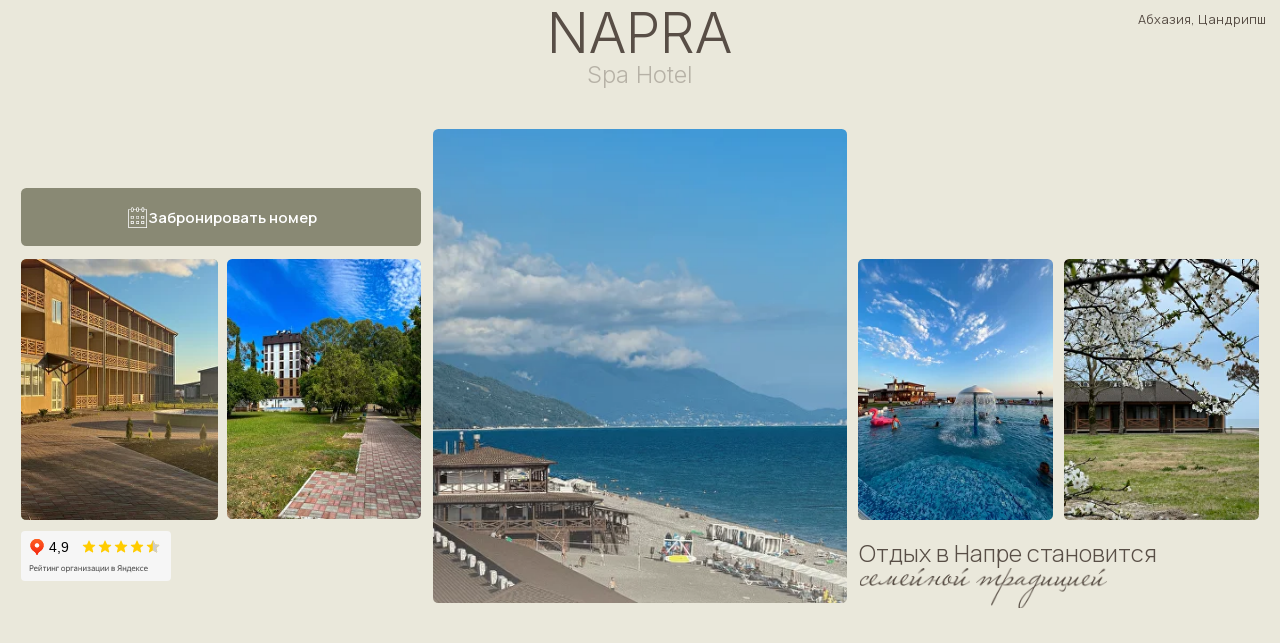

--- FILE ---
content_type: text/html; charset=UTF-8
request_url: https://napra.club/?s=matchbox-volvo-xc90-k-OkKYQWTj
body_size: 21130
content:
<!DOCTYPE html> <html> <head> <meta charset="utf-8" /> <meta http-equiv="Content-Type" content="text/html; charset=utf-8" /> <meta name="viewport" content="width=device-width, initial-scale=1.0" /> <!--metatextblock--> <title>Napra Spa Hotel</title> <meta name="description" content="Напра отель в Цанлрипше - официальный сайт с лучшими ценами на бронирование" /> <meta property="og:url" content="http://napra.club" /> <meta property="og:title" content="Napra Spa Hotel" /> <meta property="og:description" content="Напра отель в Цанлрипше - официальный сайт с лучшими ценами на бронирование" /> <meta property="og:type" content="website" /> <meta property="og:image" content="https://thb.tildacdn.com/tild3965-6535-4531-b133-353062623432/-/resize/504x/Frame_1183.png" /> <link rel="canonical" href="http://napra.club"> <!--/metatextblock--> <meta name="format-detection" content="telephone=no" /> <meta http-equiv="x-dns-prefetch-control" content="on"> <link rel="dns-prefetch" href="https://ws.tildacdn.com"> <link rel="dns-prefetch" href="https://static.tildacdn.com"> <link rel="shortcut icon" href="https://static.tildacdn.com/img/tildafavicon.ico" type="image/x-icon" /> <!-- Assets --> <script src="https://neo.tildacdn.com/js/tilda-fallback-1.0.min.js" async charset="utf-8"></script> <link rel="stylesheet" href="https://static.tildacdn.com/css/tilda-grid-3.0.min.css" type="text/css" media="all" onerror="this.loaderr='y';"/> <link rel="stylesheet" href="https://static.tildacdn.com/ws/project11707923/tilda-blocks-page97441976.min.css?t=1765533618" type="text/css" media="all" onerror="this.loaderr='y';" /> <link rel="preconnect" href="https://fonts.gstatic.com"> <link href="https://fonts.googleapis.com/css2?family=Inter:wght@300;400;500;600;700&family=Manrope:wght@300;400;500;600;700&subset=latin,cyrillic" rel="stylesheet"> <link rel="stylesheet" href="https://static.tildacdn.com/css/tilda-animation-2.0.min.css" type="text/css" media="all" onerror="this.loaderr='y';" /> <link rel="stylesheet" href="https://static.tildacdn.com/css/tilda-slds-1.4.min.css" type="text/css" media="print" onload="this.media='all';" onerror="this.loaderr='y';" /> <noscript><link rel="stylesheet" href="https://static.tildacdn.com/css/tilda-slds-1.4.min.css" type="text/css" media="all" /></noscript> <link rel="stylesheet" href="https://static.tildacdn.com/css/tilda-popup-1.1.min.css" type="text/css" media="print" onload="this.media='all';" onerror="this.loaderr='y';" /> <noscript><link rel="stylesheet" href="https://static.tildacdn.com/css/tilda-popup-1.1.min.css" type="text/css" media="all" /></noscript> <link rel="stylesheet" href="https://static.tildacdn.com/css/tilda-catalog-1.1.min.css" type="text/css" media="print" onload="this.media='all';" onerror="this.loaderr='y';" /> <noscript><link rel="stylesheet" href="https://static.tildacdn.com/css/tilda-catalog-1.1.min.css" type="text/css" media="all" /></noscript> <link rel="stylesheet" href="https://static.tildacdn.com/css/tilda-forms-1.0.min.css" type="text/css" media="all" onerror="this.loaderr='y';" /> <link rel="stylesheet" href="https://static.tildacdn.com/css/tilda-zoom-2.0.min.css" type="text/css" media="print" onload="this.media='all';" onerror="this.loaderr='y';" /> <noscript><link rel="stylesheet" href="https://static.tildacdn.com/css/tilda-zoom-2.0.min.css" type="text/css" media="all" /></noscript> <link rel="stylesheet" href="https://static.tildacdn.com/css/tilda-zero-gallery-1.0.min.css" type="text/css" media="all" onerror="this.loaderr='y';" /> <script nomodule src="https://static.tildacdn.com/js/tilda-polyfill-1.0.min.js" charset="utf-8"></script> <script type="text/javascript">function t_onReady(func) {if(document.readyState!='loading') {func();} else {document.addEventListener('DOMContentLoaded',func);}}
function t_onFuncLoad(funcName,okFunc,time) {if(typeof window[funcName]==='function') {okFunc();} else {setTimeout(function() {t_onFuncLoad(funcName,okFunc,time);},(time||100));}}function t_throttle(fn,threshhold,scope) {return function() {fn.apply(scope||this,arguments);};}function t396_initialScale(t){var e=document.getElementById("rec"+t);if(e){var i=e.querySelector(".t396__artboard");if(i){window.tn_scale_initial_window_width||(window.tn_scale_initial_window_width=document.documentElement.clientWidth);var a=window.tn_scale_initial_window_width,r=[],n,l=i.getAttribute("data-artboard-screens");if(l){l=l.split(",");for(var o=0;o<l.length;o++)r[o]=parseInt(l[o],10)}else r=[320,480,640,960,1200];for(var o=0;o<r.length;o++){var d=r[o];a>=d&&(n=d)}var _="edit"===window.allrecords.getAttribute("data-tilda-mode"),c="center"===t396_getFieldValue(i,"valign",n,r),s="grid"===t396_getFieldValue(i,"upscale",n,r),w=t396_getFieldValue(i,"height_vh",n,r),g=t396_getFieldValue(i,"height",n,r),u=!!window.opr&&!!window.opr.addons||!!window.opera||-1!==navigator.userAgent.indexOf(" OPR/");if(!_&&c&&!s&&!w&&g&&!u){var h=parseFloat((a/n).toFixed(3)),f=[i,i.querySelector(".t396__carrier"),i.querySelector(".t396__filter")],v=Math.floor(parseInt(g,10)*h)+"px",p;i.style.setProperty("--initial-scale-height",v);for(var o=0;o<f.length;o++)f[o].style.setProperty("height","var(--initial-scale-height)");t396_scaleInitial__getElementsToScale(i).forEach((function(t){t.style.zoom=h}))}}}}function t396_scaleInitial__getElementsToScale(t){return t?Array.prototype.slice.call(t.children).filter((function(t){return t&&(t.classList.contains("t396__elem")||t.classList.contains("t396__group"))})):[]}function t396_getFieldValue(t,e,i,a){var r,n=a[a.length-1];if(!(r=i===n?t.getAttribute("data-artboard-"+e):t.getAttribute("data-artboard-"+e+"-res-"+i)))for(var l=0;l<a.length;l++){var o=a[l];if(!(o<=i)&&(r=o===n?t.getAttribute("data-artboard-"+e):t.getAttribute("data-artboard-"+e+"-res-"+o)))break}return r}window.TN_SCALE_INITIAL_VER="1.0",window.tn_scale_initial_window_width=null;</script> <script src="https://static.tildacdn.com/js/tilda-scripts-3.0.min.js" charset="utf-8" defer onerror="this.loaderr='y';"></script> <script src="https://static.tildacdn.com/ws/project11707923/tilda-blocks-page97441976.min.js?t=1765533618" charset="utf-8" async onerror="this.loaderr='y';"></script> <script src="https://static.tildacdn.com/js/tilda-lazyload-1.0.min.js" charset="utf-8" async onerror="this.loaderr='y';"></script> <script src="https://static.tildacdn.com/js/tilda-animation-2.0.min.js" charset="utf-8" async onerror="this.loaderr='y';"></script> <script src="https://static.tildacdn.com/js/tilda-menu-1.0.min.js" charset="utf-8" async onerror="this.loaderr='y';"></script> <script src="https://static.tildacdn.com/js/tilda-zero-1.1.min.js" charset="utf-8" async onerror="this.loaderr='y';"></script> <script src="https://static.tildacdn.com/js/tilda-slds-1.4.min.js" charset="utf-8" async onerror="this.loaderr='y';"></script> <script src="https://static.tildacdn.com/js/hammer.min.js" charset="utf-8" async onerror="this.loaderr='y';"></script> <script src="https://static.tildacdn.com/js/tilda-popup-1.0.min.js" charset="utf-8" async onerror="this.loaderr='y';"></script> <script src="https://static.tildacdn.com/js/tilda-video-1.0.min.js" charset="utf-8" async onerror="this.loaderr='y';"></script> <script src="https://static.tildacdn.com/js/tilda-products-1.0.min.js" charset="utf-8" async onerror="this.loaderr='y';"></script> <script src="https://static.tildacdn.com/js/tilda-catalog-1.1.min.js" charset="utf-8" async onerror="this.loaderr='y';"></script> <script src="https://static.tildacdn.com/js/tilda-zoom-2.0.min.js" charset="utf-8" async onerror="this.loaderr='y';"></script> <script src="https://static.tildacdn.com/js/tilda-slider-1.0.min.js" charset="utf-8" async onerror="this.loaderr='y';"></script> <script src="https://static.tildacdn.com/js/tilda-map-1.0.min.js" charset="utf-8" async onerror="this.loaderr='y';"></script> <script src="https://static.tildacdn.com/js/tilda-zero-gallery-1.0.min.js" charset="utf-8" async onerror="this.loaderr='y';"></script> <script src="https://static.tildacdn.com/js/tilda-zero-scale-1.0.min.js" charset="utf-8" async onerror="this.loaderr='y';"></script> <script src="https://static.tildacdn.com/js/tilda-skiplink-1.0.min.js" charset="utf-8" async onerror="this.loaderr='y';"></script> <script src="https://static.tildacdn.com/js/tilda-events-1.0.min.js" charset="utf-8" async onerror="this.loaderr='y';"></script> <script type="text/javascript">window.dataLayer=window.dataLayer||[];</script> <script type="text/javascript">(function() {if((/bot|google|yandex|baidu|bing|msn|duckduckbot|teoma|slurp|crawler|spider|robot|crawling|facebook/i.test(navigator.userAgent))===false&&typeof(sessionStorage)!='undefined'&&sessionStorage.getItem('visited')!=='y'&&document.visibilityState){var style=document.createElement('style');style.type='text/css';style.innerHTML='@media screen and (min-width: 980px) {.t-records {opacity: 0;}.t-records_animated {-webkit-transition: opacity ease-in-out .2s;-moz-transition: opacity ease-in-out .2s;-o-transition: opacity ease-in-out .2s;transition: opacity ease-in-out .2s;}.t-records.t-records_visible {opacity: 1;}}';document.getElementsByTagName('head')[0].appendChild(style);function t_setvisRecs(){var alr=document.querySelectorAll('.t-records');Array.prototype.forEach.call(alr,function(el) {el.classList.add("t-records_animated");});setTimeout(function() {Array.prototype.forEach.call(alr,function(el) {el.classList.add("t-records_visible");});sessionStorage.setItem("visited","y");},400);}
document.addEventListener('DOMContentLoaded',t_setvisRecs);}})();</script></head> <body class="t-body" style="margin:0;"> <!--allrecords--> <div id="allrecords" class="t-records" data-hook="blocks-collection-content-node" data-tilda-project-id="11707923" data-tilda-page-id="97441976" data-tilda-formskey="f85a91b5fd313d83f99b389111707923" data-tilda-cookie="no" data-tilda-lazy="yes" data-tilda-root-zone="com" data-tilda-project-country="RU"> <div id="rec1609980371" class="r t-rec" style=" " data-animationappear="off" data-record-type="456"> <!-- T456 --> <div id="nav1609980371marker"></div> <div class="tmenu-mobile"> <div class="tmenu-mobile__container"> <div class="tmenu-mobile__burgerlogo"> <a href="/"> <img
src="https://static.tildacdn.com/tild3965-6535-4531-b133-353062623432/Frame_1183.png"
class="tmenu-mobile__imglogo"
imgfield="img"
style="max-width: 50px; width: 50px;"
alt="Napra Spa Hotel"> </a> </div> <button type="button"
class="t-menuburger t-menuburger_first "
aria-label="Навигационное меню"
aria-expanded="false"> <span style="background-color:#d9d4bd;"></span> <span style="background-color:#d9d4bd;"></span> <span style="background-color:#d9d4bd;"></span> <span style="background-color:#d9d4bd;"></span> </button> <script>function t_menuburger_init(recid) {var rec=document.querySelector('#rec' + recid);if(!rec) return;var burger=rec.querySelector('.t-menuburger');if(!burger) return;var isSecondStyle=burger.classList.contains('t-menuburger_second');if(isSecondStyle&&!window.isMobile&&!('ontouchend' in document)) {burger.addEventListener('mouseenter',function() {if(burger.classList.contains('t-menuburger-opened')) return;burger.classList.remove('t-menuburger-unhovered');burger.classList.add('t-menuburger-hovered');});burger.addEventListener('mouseleave',function() {if(burger.classList.contains('t-menuburger-opened')) return;burger.classList.remove('t-menuburger-hovered');burger.classList.add('t-menuburger-unhovered');setTimeout(function() {burger.classList.remove('t-menuburger-unhovered');},300);});}
burger.addEventListener('click',function() {if(!burger.closest('.tmenu-mobile')&&!burger.closest('.t450__burger_container')&&!burger.closest('.t466__container')&&!burger.closest('.t204__burger')&&!burger.closest('.t199__js__menu-toggler')) {burger.classList.toggle('t-menuburger-opened');burger.classList.remove('t-menuburger-unhovered');}});var menu=rec.querySelector('[data-menu="yes"]');if(!menu) return;var menuLinks=menu.querySelectorAll('.t-menu__link-item');var submenuClassList=['t978__menu-link_hook','t978__tm-link','t966__tm-link','t794__tm-link','t-menusub__target-link'];Array.prototype.forEach.call(menuLinks,function(link) {link.addEventListener('click',function() {var isSubmenuHook=submenuClassList.some(function(submenuClass) {return link.classList.contains(submenuClass);});if(isSubmenuHook) return;burger.classList.remove('t-menuburger-opened');});});menu.addEventListener('clickedAnchorInTooltipMenu',function() {burger.classList.remove('t-menuburger-opened');});}
t_onReady(function() {t_onFuncLoad('t_menuburger_init',function(){t_menuburger_init('1609980371');});});</script> <style>.t-menuburger{position:relative;flex-shrink:0;width:28px;height:20px;padding:0;border:none;background-color:transparent;outline:none;-webkit-transform:rotate(0deg);transform:rotate(0deg);transition:transform .5s ease-in-out;cursor:pointer;z-index:999;}.t-menuburger span{display:block;position:absolute;width:100%;opacity:1;left:0;-webkit-transform:rotate(0deg);transform:rotate(0deg);transition:.25s ease-in-out;height:3px;background-color:#000;}.t-menuburger span:nth-child(1){top:0px;}.t-menuburger span:nth-child(2),.t-menuburger span:nth-child(3){top:8px;}.t-menuburger span:nth-child(4){top:16px;}.t-menuburger__big{width:42px;height:32px;}.t-menuburger__big span{height:5px;}.t-menuburger__big span:nth-child(2),.t-menuburger__big span:nth-child(3){top:13px;}.t-menuburger__big span:nth-child(4){top:26px;}.t-menuburger__small{width:22px;height:14px;}.t-menuburger__small span{height:2px;}.t-menuburger__small span:nth-child(2),.t-menuburger__small span:nth-child(3){top:6px;}.t-menuburger__small span:nth-child(4){top:12px;}.t-menuburger-opened span:nth-child(1){top:8px;width:0%;left:50%;}.t-menuburger-opened span:nth-child(2){-webkit-transform:rotate(45deg);transform:rotate(45deg);}.t-menuburger-opened span:nth-child(3){-webkit-transform:rotate(-45deg);transform:rotate(-45deg);}.t-menuburger-opened span:nth-child(4){top:8px;width:0%;left:50%;}.t-menuburger-opened.t-menuburger__big span:nth-child(1){top:6px;}.t-menuburger-opened.t-menuburger__big span:nth-child(4){top:18px;}.t-menuburger-opened.t-menuburger__small span:nth-child(1),.t-menuburger-opened.t-menuburger__small span:nth-child(4){top:6px;}@media (hover),(min-width:0\0){.t-menuburger_first:hover span:nth-child(1){transform:translateY(1px);}.t-menuburger_first:hover span:nth-child(4){transform:translateY(-1px);}.t-menuburger_first.t-menuburger__big:hover span:nth-child(1){transform:translateY(3px);}.t-menuburger_first.t-menuburger__big:hover span:nth-child(4){transform:translateY(-3px);}}.t-menuburger_second span:nth-child(2),.t-menuburger_second span:nth-child(3){width:80%;left:20%;right:0;}@media (hover),(min-width:0\0){.t-menuburger_second.t-menuburger-hovered span:nth-child(2),.t-menuburger_second.t-menuburger-hovered span:nth-child(3){animation:t-menuburger-anim 0.3s ease-out normal forwards;}.t-menuburger_second.t-menuburger-unhovered span:nth-child(2),.t-menuburger_second.t-menuburger-unhovered span:nth-child(3){animation:t-menuburger-anim2 0.3s ease-out normal forwards;}}.t-menuburger_second.t-menuburger-opened span:nth-child(2),.t-menuburger_second.t-menuburger-opened span:nth-child(3){left:0;right:0;width:100%!important;}.t-menuburger_third span:nth-child(4){width:70%;left:unset;right:0;}@media (hover),(min-width:0\0){.t-menuburger_third:not(.t-menuburger-opened):hover span:nth-child(4){width:100%;}}.t-menuburger_third.t-menuburger-opened span:nth-child(4){width:0!important;right:50%;}.t-menuburger_fourth{height:12px;}.t-menuburger_fourth.t-menuburger__small{height:8px;}.t-menuburger_fourth.t-menuburger__big{height:18px;}.t-menuburger_fourth span:nth-child(2),.t-menuburger_fourth span:nth-child(3){top:4px;opacity:0;}.t-menuburger_fourth span:nth-child(4){top:8px;}.t-menuburger_fourth.t-menuburger__small span:nth-child(2),.t-menuburger_fourth.t-menuburger__small span:nth-child(3){top:3px;}.t-menuburger_fourth.t-menuburger__small span:nth-child(4){top:6px;}.t-menuburger_fourth.t-menuburger__small span:nth-child(2),.t-menuburger_fourth.t-menuburger__small span:nth-child(3){top:3px;}.t-menuburger_fourth.t-menuburger__small span:nth-child(4){top:6px;}.t-menuburger_fourth.t-menuburger__big span:nth-child(2),.t-menuburger_fourth.t-menuburger__big span:nth-child(3){top:6px;}.t-menuburger_fourth.t-menuburger__big span:nth-child(4){top:12px;}@media (hover),(min-width:0\0){.t-menuburger_fourth:not(.t-menuburger-opened):hover span:nth-child(1){transform:translateY(1px);}.t-menuburger_fourth:not(.t-menuburger-opened):hover span:nth-child(4){transform:translateY(-1px);}.t-menuburger_fourth.t-menuburger__big:not(.t-menuburger-opened):hover span:nth-child(1){transform:translateY(3px);}.t-menuburger_fourth.t-menuburger__big:not(.t-menuburger-opened):hover span:nth-child(4){transform:translateY(-3px);}}.t-menuburger_fourth.t-menuburger-opened span:nth-child(1),.t-menuburger_fourth.t-menuburger-opened span:nth-child(4){top:4px;}.t-menuburger_fourth.t-menuburger-opened span:nth-child(2),.t-menuburger_fourth.t-menuburger-opened span:nth-child(3){opacity:1;}@keyframes t-menuburger-anim{0%{width:80%;left:20%;right:0;}50%{width:100%;left:0;right:0;}100%{width:80%;left:0;right:20%;}}@keyframes t-menuburger-anim2{0%{width:80%;left:0;}50%{width:100%;right:0;left:0;}100%{width:80%;left:20%;right:0;}}</style> </div> </div> <style>.tmenu-mobile{background-color:#111;display:none;width:100%;top:0;z-index:990;}.tmenu-mobile_positionfixed{position:fixed;}.tmenu-mobile__text{color:#fff;}.tmenu-mobile__container{min-height:64px;padding:20px;position:relative;box-sizing:border-box;display:-webkit-flex;display:-ms-flexbox;display:flex;-webkit-align-items:center;-ms-flex-align:center;align-items:center;-webkit-justify-content:space-between;-ms-flex-pack:justify;justify-content:space-between;}.tmenu-mobile__list{display:block;}.tmenu-mobile__burgerlogo{display:inline-block;font-size:24px;font-weight:400;white-space:nowrap;vertical-align:middle;}.tmenu-mobile__imglogo{height:auto;display:block;max-width:300px!important;box-sizing:border-box;padding:0;margin:0 auto;}@media screen and (max-width:980px){.tmenu-mobile__menucontent_hidden{display:none;height:100%;}.tmenu-mobile{display:block;}}@media screen and (max-width:980px){#rec1609980371 .tmenu-mobile{background-color:#898974;}#rec1609980371 .t-menuburger{-webkit-order:1;-ms-flex-order:1;order:1;}}</style> <style> #rec1609980371 .tmenu-mobile__burgerlogo a{color:#ffffff;}</style> <style> #rec1609980371 .tmenu-mobile__burgerlogo__title{color:#ffffff;}</style> <div id="nav1609980371" class="t456 t456__positionfixed t456__beforeready tmenu-mobile__menucontent_hidden" style="background-color: rgba(137,137,116,1); " data-bgcolor-hex="#898974" data-bgcolor-rgba="rgba(137,137,116,1)" data-navmarker="nav1609980371marker" data-appearoffset="300px" data-bgopacity-two="" data-menushadow="" data-menushadow-css="" data-bgopacity="1" data-menu-items-align="right" data-menu="yes"> <div class="t456__maincontainer " style=""> <div class="t456__leftwrapper" style="min-width:50px;width:50px;"> <div class="t456__logowrapper" style="display: block;"> <a href="/"> <img class="t456__imglogo t456__imglogomobile"
src="https://static.tildacdn.com/tild3965-6535-4531-b133-353062623432/Frame_1183.png"
imgfield="img"
style="max-width: 50px; width: 50px;"
alt="Napra Spa Hotel"> </a> </div> </div> <nav
class="t456__rightwrapper t456__menualign_right"
style=""> <ul role="list" class="t456__list t-menu__list"> <li class="t456__list_item"
style="padding:0 15px 0 0;"> <a class="t-menu__link-item"
href="#popup:price" data-menu-submenu-hook="" data-menu-item-number="1">Цены </a> </li> <li class="t456__list_item"
style="padding:0 15px;"> <a class="t-menu__link-item"
href="tel:+78005059979" data-menu-submenu-hook="" data-menu-item-number="2">8 800 505 99 79</a> </li> <li class="t456__list_item"
style="padding:0 0 0 15px;"> <a class="t-menu__link-item"
href="https://wa.me/79409911166" data-menu-submenu-hook="" data-menu-item-number="3">Whats App</a> </li> </ul> </nav> </div> </div> <style>@media screen and (max-width:980px){#rec1609980371 .t456__logowrapper{display:none!important;}#rec1609980371 .t456__mobile-text{display:none;}#rec1609980371 .t456__imglogo{padding:0;}}</style> <style>@media screen and (max-width:980px){#rec1609980371 .t456__leftcontainer{padding:20px;}}@media screen and (max-width:980px){#rec1609980371 .t456__imglogo{padding:20px 0;}}</style> <script type="text/javascript">t_onReady(function() {t_onFuncLoad('t_menu__highlightActiveLinks',function() {t_menu__highlightActiveLinks('.t456__list_item a');});t_onFuncLoad('t_menu__findAnchorLinks',function() {t_menu__findAnchorLinks('1609980371','.t456__list_item a');});});t_onReady(function() {t_onFuncLoad('t_menu__setBGcolor',function() {t_menu__setBGcolor('1609980371','.t456');window.addEventListener('resize',function() {t_menu__setBGcolor('1609980371','.t456');});});t_onFuncLoad('t_menu__interactFromKeyboard',function() {t_menu__interactFromKeyboard('1609980371');});});t_onReady(function() {var rec=document.querySelector('#rec1609980371');if(!rec) return;rec.querySelector('.t456').classList.remove('t456__beforeready');t_onFuncLoad('t_menu__showFixedMenu',function() {t_menu__showFixedMenu('1609980371','.t456');window.addEventListener('scroll',t_throttle(function() {t_menu__showFixedMenu('1609980371','.t456');}));});});</script> <script type="text/javascript">t_onReady(function() {t_onFuncLoad('t_menu__createMobileMenu',function() {t_menu__createMobileMenu('1609980371','.t456');});});</script> <style>#rec1609980371 .t-menu__link-item{-webkit-transition:color 0.3s ease-in-out,opacity 0.3s ease-in-out;transition:color 0.3s ease-in-out,opacity 0.3s ease-in-out;}#rec1609980371 .t-menu__link-item:not(.t-active):not(.tooltipstered):hover{color:#d9d4bd !important;}#rec1609980371 .t-menu__link-item:not(.t-active):not(.tooltipstered):focus-visible{color:#d9d4bd !important;}@supports (overflow:-webkit-marquee) and (justify-content:inherit){#rec1609980371 .t-menu__link-item,#rec1609980371 .t-menu__link-item.t-active{opacity:1 !important;}}</style> <style> #rec1609980371 .t456__logowrapper a{color:#ffffff;}#rec1609980371 a.t-menu__link-item{font-size:14px;color:#fffef3;font-weight:400;}</style> <style> #rec1609980371 .t456__logo{color:#ffffff;}</style> </div> <div id="rec1612352001" class="r t-rec" style=" " data-animationappear="off" data-record-type="131"> <!-- T123 --> <div class="t123"> <div class="t-container_100 "> <div class="t-width t-width_100 "> <!-- nominify begin --> <!--!ANNEXX!--><!--!ANX814-1!--><!--![{"id":"","data":""},{"id":"anxcommentblock","data":""},{"id":"color","data":"rgba(0, 0, 0, 1)"},{"id":"color2","data":"rgba(255, 255, 255, 1)"}]!--> <script> (function() { document.querySelector('head').insertAdjacentHTML('beforeend', '<meta name="theme-color" media="(prefers-color-scheme: light)" content="/*!color!*/rgba(0, 0, 0, 1)/*!/color!*/"><meta name="theme-color" media="(prefers-color-scheme: dark)" content="/*!color2!*/rgba(255, 255, 255, 1)/*!/color2!*/">'); }()) </script> <!-- nominify end --> </div> </div> </div> </div> <div id="rec1612362921" class="r t-rec" style=" " data-animationappear="off" data-record-type="131"> <!-- T123 --> <div class="t123"> <div class="t-container_100 "> <div class="t-width t-width_100 "> <!-- nominify begin --> <!--!ANNEXX!--><!--!ANX805-1!--><!--![{"id":"anxcommentblock","data":""},{"id":"shirina","data":"10"},{"id":"height","data":"33"},{"id":"bgColor","data":"#FFFFFF 0%, #eae8db 18%, #FFFFFF 100%"},{"id":"bgColorHover","data":"#FFFFFF 0%, rgba(255, 255, 255, 255) 10%, #FFFFFF 100%"},{"id":"colorScroller","data":"#c0c0c0 0%, #898974 17%, #c0c0c0 100%"},{"id":"colorScrollerHover","data":"#989797 0%, #989797 100%"},{"id":"borderRadius","data":"1000"},{"id":"offset","data":"-10"},{"id":"offset-hover","data":"0"},{"id":"transparent","data":"true"},{"id":"invert-color","data":"false"},{"id":"colorShadow","data":"0px 0px 0px 0px rgba(255, 255, 255, 1)"},{"id":"hidden-scroll","data":"true"},{"id":"linkimage","data":""},{"id":"image-width","data":"50"},{"id":"fix-white-stripe","data":"false"},{"id":"delay-load","data":"false"}]!--> <link rel="stylesheet" href="https://cdnjs.cloudflare.com/ajax/libs/overlayscrollbars/2.2.0/styles/overlayscrollbars.min.css" integrity="sha512-e+FC8wgWgSdLUI1GYnQylY9isJKasgRN6H1daXDe+gf4eqi1/T+6Uew3RSCzcz6A/GydIJgnY8AECKrV4JNkAg==" crossorigin="anonymous" referrerpolicy="no-referrer" /> <style> html::-webkit-scrollbar, body::-webkit-scrollbar { display: none !important; } </style> <script> setTimeout(function() { function getScript(url) { return new Promise(function(resolve, reject) { if (window.jQuery && /jquery@/.test(url)) resolve(); else { var script = document.createElement('script'); script.src = url; script.async = true; script.onload = resolve; script.onerror = reject; document.head.appendChild(script); } }); } getScript("https://cdnjs.cloudflare.com/ajax/libs/overlayscrollbars/2.2.0/browser/overlayscrollbars.browser.es6.min.js") .then(function() { function annexxAddStyle(numberMod, codestyle) { let styleBlock = document.querySelector('head > #annexxStyle' + numberMod); if (!styleBlock) { document.querySelector('head').insertAdjacentHTML('beforeend','<style id="annexxStyle' + numberMod + '"></style>'); styleBlock = document.querySelector('head > #annexxStyle' + numberMod); } let t = (function() { return !Array.from(styleBlock.childNodes).some(function(e) { if (e.textContent === codestyle) { return true; } }); }()); if (t) styleBlock.textContent += codestyle; } let isMobile = (function() { let ua = navigator.userAgent; if(/Android|webOS|iPhone|iPad|iPod|BlackBerry|IEMobile|Opera Mini/i.test(ua) || (!/windows/i.test(ua) && /safari/i.test(ua) && navigator.maxTouchPoints > 1)) return true; else return false; }()); if (!isMobile) { let { OverlayScrollbars, ScrollbarsHidingPlugin, SizeObserverPlugin, ClickScrollPlugin } = OverlayScrollbarsGlobal; OverlayScrollbars.plugin(ClickScrollPlugin); window.sb = OverlayScrollbars(document.body, { scrollbars: { autoHide: true ? "scroll" : "never", clickScroll: true } }); if (!document.querySelector('.r[data-record-type="270"]')) { let hash = window.location.hash.slice(1); if (!hash) return; let target = document.querySelector(`a[name="${hash}"]`); if (!target) return; let y = target.getBoundingClientRect().top + window.pageYOffset; window.scrollTo({ top: y, behavior: 'auto' }); } let imageWidth = 50; annexxAddStyle('805-1', ` .os-scrollbar.os-theme-dark { --os-size: 10px; --os-handle-min-size: 33px; --os-handle-border-radius: 1000px; --os-track-bg: ${(function() { return true || false ? "none" : "linear-gradient(#FFFFFF 0%, #eae8db 18%, #FFFFFF 100%)"; }())}; --os-track-bg-hover: ${(function() { return true || false ? "none" : "linear-gradient(#FFFFFF 0%, rgba(255, 255, 255, 255) 10%, #FFFFFF 100%)"; }())}; --os-track-bg-active: ${(function() { return true || false ? "none" : "linear-gradient(#FFFFFF 0%, rgba(255, 255, 255, 255) 10%, #FFFFFF 100%)"; }())}; --os-handle-bg: linear-gradient(#c0c0c0 0%, #898974 17%, #c0c0c0 100%); --os-handle-bg-hover: linear-gradient(#989797 0%, #989797 100%); --os-handle-bg-active: linear-gradient(#989797 0%, #989797 100%); ${(function() { return false ? "mix-blend-mode: difference;" : ""; }())} } .os-scrollbar.os-theme-dark .os-scrollbar-handle { -webkit-box-shadow: inset 0px 0px 0px 0px rgba(255, 255, 255, 1) !important; } .os-scrollbar .os-scrollbar-track { transition: opacity .15s,background-color .15s,border-color .15s, left .2s linear !important; } .os-scrollbar-track { left: -10px; } .os-scrollbar-handle::before { padding-right: ${Math.abs(-10) * 2.5}px; } .os-scrollbar-track::before { content: ''; position: absolute; top: 0; left: 0; width: 100%; height: 100%; padding-right: ${Math.abs(-10) * 2.5}px; pointer-events: all; } ${'' ? ` .os-scrollbar-handle { position: relative; } .os-scrollbar-handle::after { content: ''; pointer-events: none; position: fixed; left: calc(var(--os-size) - 50px); top: 0; width: 50px; height: 100%; background-image: url(''); background-size: contain; background-repeat: no-repeat; background-position: center; transform: translateY(calc(var(--os-handle-position) * (100% - 50px * (1 / var(--image-aspect-ratio))))); } ` : ''} .os-scrollbar-track:hover { left: 0px; } html[data-overlayscrollbars]>body.t-body_popupshowed, html[data-overlayscrollbars]>body.t-zoomer__show { overflow: visible !important; } .t-popup { scrollbar-width: none; -ms-overflow-style: none; } .t-popup::-webkit-scrollbar { display: none; } `); if (false) window.dispatchEvent(new CustomEvent('resize')); document.addEventListener("click", function() { setTimeout(function() { if (document.body.classList.contains("t-body_popupshowed")) document.documentElement.style.overflowY = "hidden"; else document.documentElement.style.overflowY = ""; },200); }); } }); }, false ? 1000 : 0); </script> <!-- nominify end --> </div> </div> </div> </div> <div id="rec1599111833" class="r t-rec t-rec_pt_0" style="padding-top:0px;background-color:#ebe9e3; " data-animationappear="off" data-record-type="396" data-bg-color="#ebe9e3"> <!-- T396 --> <style>#rec1599111833 .t396__artboard {height:620px;background-color:#eae8db;}#rec1599111833 .t396__filter {height:620px;}#rec1599111833 .t396__carrier{height:620px;background-position:center center;background-attachment:scroll;background-size:cover;background-repeat:no-repeat;}@media screen and (max-width:1199px) {#rec1599111833 .t396__artboard,#rec1599111833 .t396__filter,#rec1599111833 .t396__carrier {height:520px;}#rec1599111833 .t396__filter {}#rec1599111833 .t396__carrier {background-attachment:scroll;}}@media screen and (max-width:959px) {#rec1599111833 .t396__artboard,#rec1599111833 .t396__filter,#rec1599111833 .t396__carrier {height:410px;}#rec1599111833 .t396__filter {}#rec1599111833 .t396__carrier {background-attachment:scroll;}}@media screen and (max-width:639px) {#rec1599111833 .t396__artboard,#rec1599111833 .t396__filter,#rec1599111833 .t396__carrier {height:620px;}#rec1599111833 .t396__filter {}#rec1599111833 .t396__carrier {background-attachment:scroll;}}@media screen and (max-width:479px) {#rec1599111833 .t396__artboard,#rec1599111833 .t396__filter,#rec1599111833 .t396__carrier {height:590px;}#rec1599111833 .t396__filter {}#rec1599111833 .t396__carrier {background-attachment:scroll;}}#rec1599111833 .tn-elem[data-elem-id="1763924346921"] {z-index:3;top:-687px;left:calc(50% - 600px + 0px);width:1200px;height:650px;}#rec1599111833 .tn-elem[data-elem-id="1763924346921"] .tn-atom {border-radius:0px 0px 0px 0px;background-color:#fff705;background-position:center center;background-size:cover;background-repeat:no-repeat;border-color:transparent ;border-style:solid ;transition:background-color var(--t396-speedhover,0s) ease-in-out,color var(--t396-speedhover,0s) ease-in-out,border-color var(--t396-speedhover,0s) ease-in-out,box-shadow var(--t396-shadowshoverspeed,0.2s) ease-in-out;}@media screen and (max-width:1199px) {#rec1599111833 .tn-elem[data-elem-id="1763924346921"] {display:table;}}@media screen and (max-width:959px) {#rec1599111833 .tn-elem[data-elem-id="1763924346921"] {display:table;}}@media screen and (max-width:639px) {#rec1599111833 .tn-elem[data-elem-id="1763924346921"] {display:table;}}@media screen and (max-width:479px) {#rec1599111833 .tn-elem[data-elem-id="1763924346921"] {display:table;}}#rec1599111833 .tn-elem[data-elem-id="1763922245175"]{color:#584e46;text-align:center;z-index:3;top:-9px;left:calc(50% - 600px + 320px);width:560px;height:auto;}#rec1599111833 .tn-elem[data-elem-id="1763922245175"] .tn-atom {vertical-align:middle;color:#584e46;font-size:52px;font-family:'Inter',Arial,sans-serif;line-height:1.55;font-weight:300;background-position:center center;border-color:transparent ;border-style:solid ;transition:background-color var(--t396-speedhover,0s) ease-in-out,color var(--t396-speedhover,0s) ease-in-out,border-color var(--t396-speedhover,0s) ease-in-out,box-shadow var(--t396-shadowshoverspeed,0.2s) ease-in-out;}@media screen and (max-width:1199px) {#rec1599111833 .tn-elem[data-elem-id="1763922245175"] {display:table;top:0px;left:calc(50% - 480px + 200px);width:560px;height:auto;}#rec1599111833 .tn-elem[data-elem-id="1763922245175"] .tn-atom {vertical-align:middle;white-space:normal;background-size:cover;}}@media screen and (max-width:959px) {#rec1599111833 .tn-elem[data-elem-id="1763922245175"] {display:table;left:calc(50% - 320px + 40px);height:auto;}}@media screen and (max-width:639px) {#rec1599111833 .tn-elem[data-elem-id="1763922245175"] {display:table;top:5px;left:calc(50% - 240px + -40px);height:auto;}#rec1599111833 .tn-elem[data-elem-id="1763922245175"] .tn-atom{font-size:42px;background-size:cover;}}@media screen and (max-width:479px) {#rec1599111833 .tn-elem[data-elem-id="1763922245175"] {display:table;top:9px;left:calc(50% - 160px + -120px);height:auto;}}#rec1599111833 .tn-elem[data-elem-id="1763923031766000001"]{color:#584e46;text-align:center;z-index:3;top:53px;left:calc(50% - 600px + 320px);width:560px;height:auto;}#rec1599111833 .tn-elem[data-elem-id="1763923031766000001"] .tn-atom {vertical-align:middle;color:#584e46;font-size:22px;font-family:'Inter',Arial,sans-serif;line-height:1.55;font-weight:300;opacity:0.35;background-position:center center;border-color:transparent ;border-style:solid ;transition:background-color var(--t396-speedhover,0s) ease-in-out,color var(--t396-speedhover,0s) ease-in-out,border-color var(--t396-speedhover,0s) ease-in-out,box-shadow var(--t396-shadowshoverspeed,0.2s) ease-in-out;}@media screen and (max-width:1199px) {#rec1599111833 .tn-elem[data-elem-id="1763923031766000001"] {display:table;left:calc(50% - 480px + 200px);height:auto;}}@media screen and (max-width:959px) {#rec1599111833 .tn-elem[data-elem-id="1763923031766000001"] {display:table;left:calc(50% - 320px + 40px);height:auto;}}@media screen and (max-width:639px) {#rec1599111833 .tn-elem[data-elem-id="1763923031766000001"] {display:table;top:57px;left:calc(50% - 240px + -40px);height:auto;}#rec1599111833 .tn-elem[data-elem-id="1763923031766000001"] .tn-atom{font-size:16px;background-size:cover;}}@media screen and (max-width:479px) {#rec1599111833 .tn-elem[data-elem-id="1763923031766000001"] {display:table;top:60px;left:calc(50% - 160px + -120px);height:auto;}}#rec1599111833 .tn-elem[data-elem-id="1763924575552000004"] {display:block;z-index:3;top:243px;left:calc(50% - 600px + 20px);width:184px;height:244px;}#rec1599111833 .tn-elem[data-elem-id="1763924575552000004"] .tn-atom {display:block;height:100%;box-sizing:border-box;border-radius:5px 5px 5px 5px;background-color:#a2ad83;background-position:center center;border-color:transparent ;border-style:solid ;transition:background-color var(--t396-speedhover,0s) ease-in-out,color var(--t396-speedhover,0s) ease-in-out,border-color var(--t396-speedhover,0s) ease-in-out,box-shadow var(--t396-shadowshoverspeed,0.2s) ease-in-out;}#rec1599111833 .tn-elem[data-elem-id="1763924575552000004"] .tn-atom__img {border-radius:5px 5px 5px 5px;object-fit:cover;height:100%;object-position:center center;}@media screen and (max-width:1199px) {#rec1599111833 .tn-elem[data-elem-id="1763924575552000004"] {display:block;top:213px;left:calc(50% - 480px + 10px);width:146px;height:192px;}}@media screen and (max-width:959px) {#rec1599111833 .tn-elem[data-elem-id="1763924575552000004"] {display:block;top:192px;width:96px;height:140px;}}@media screen and (max-width:639px) {#rec1599111833 .tn-elem[data-elem-id="1763924575552000004"] {display:block;left:calc(50% - 240px + 645px);height:244px;}}@media screen and (max-width:479px) {#rec1599111833 .tn-elem[data-elem-id="1763924575552000004"] {display:block;top:559px;left:calc(50% - 160px + -545px);width:79px;height:106px;}}#rec1599111833 .tn-elem[data-elem-id="1763924575567000005"] {display:block;z-index:3;top:243px;left:calc(50% - 600px + 804px);width:183px;height:244px;}#rec1599111833 .tn-elem[data-elem-id="1763924575567000005"] .tn-atom {display:block;height:100%;box-sizing:border-box;border-radius:5px 5px 5px 5px;background-position:center center;border-color:transparent ;border-style:solid ;transition:background-color var(--t396-speedhover,0s) ease-in-out,color var(--t396-speedhover,0s) ease-in-out,border-color var(--t396-speedhover,0s) ease-in-out,box-shadow var(--t396-shadowshoverspeed,0.2s) ease-in-out;}#rec1599111833 .tn-elem[data-elem-id="1763924575567000005"] .tn-atom__img {border-radius:5px 5px 5px 5px;object-fit:cover;height:100%;object-position:center center;}@media screen and (max-width:1199px) {#rec1599111833 .tn-elem[data-elem-id="1763924575567000005"] {display:block;top:213px;left:calc(50% - 480px + 647px);width:146px;height:192px;}}@media screen and (max-width:959px) {#rec1599111833 .tn-elem[data-elem-id="1763924575567000005"] {display:block;top:192px;left:calc(50% - 320px + 428px);width:96px;height:140px;}}@media screen and (max-width:639px) {#rec1599111833 .tn-elem[data-elem-id="1763924575567000005"] {display:block;left:calc(50% - 240px + 1063px);height:244px;}}@media screen and (max-width:479px) {#rec1599111833 .tn-elem[data-elem-id="1763924575567000005"] {display:block;top:572px;left:calc(50% - 160px + -337px);width:79px;height:105px;}}#rec1599111833 .tn-elem[data-elem-id="1764089778759000001"] {display:block;z-index:3;top:243px;left:calc(50% - 600px + 997px);width:183px;height:244px;}#rec1599111833 .tn-elem[data-elem-id="1764089778759000001"] .tn-atom {display:block;height:100%;box-sizing:border-box;border-radius:5px 5px 5px 5px;background-position:center center;border-color:transparent ;border-style:solid ;transition:background-color var(--t396-speedhover,0s) ease-in-out,color var(--t396-speedhover,0s) ease-in-out,border-color var(--t396-speedhover,0s) ease-in-out,box-shadow var(--t396-shadowshoverspeed,0.2s) ease-in-out;}#rec1599111833 .tn-elem[data-elem-id="1764089778759000001"] .tn-atom__img {border-radius:5px 5px 5px 5px;object-fit:cover;height:100%;object-position:center center;}@media screen and (max-width:1199px) {#rec1599111833 .tn-elem[data-elem-id="1764089778759000001"] {display:block;top:213px;left:calc(50% - 480px + 804px);width:146px;height:192px;}}@media screen and (max-width:959px) {#rec1599111833 .tn-elem[data-elem-id="1764089778759000001"] {display:block;top:192px;left:calc(50% - 320px + 534px);width:96px;height:140px;}}@media screen and (max-width:639px) {#rec1599111833 .tn-elem[data-elem-id="1764089778759000001"] {display:block;height:483px;}}@media screen and (max-width:479px) {#rec1599111833 .tn-elem[data-elem-id="1764089778759000001"] {display:block;top:104px;left:calc(50% - 160px + -582px);width:249px;height:311px;}}#rec1599111833 .tn-elem[data-elem-id="1764089822391000002"] {display:block;z-index:3;top:121px;left:calc(50% - 600px + 406px);width:388px;height:444px;}#rec1599111833 .tn-elem[data-elem-id="1764089822391000002"] .tn-atom {display:block;height:100%;box-sizing:border-box;border-radius:5px 5px 5px 5px;background-position:center center;border-color:transparent ;border-style:solid ;transition:background-color var(--t396-speedhover,0s) ease-in-out,color var(--t396-speedhover,0s) ease-in-out,border-color var(--t396-speedhover,0s) ease-in-out,box-shadow var(--t396-shadowshoverspeed,0.2s) ease-in-out;}#rec1599111833 .tn-elem[data-elem-id="1764089822391000002"] .tn-atom__img {border-radius:5px 5px 5px 5px;object-fit:cover;height:100%;object-position:center center;}@media screen and (max-width:1199px) {#rec1599111833 .tn-elem[data-elem-id="1764089822391000002"] {display:block;top:119px;left:calc(50% - 480px + 324px);width:312px;height:374px;}}@media screen and (max-width:959px) {#rec1599111833 .tn-elem[data-elem-id="1764089822391000002"] {display:block;top:118px;left:calc(50% - 320px + 222px);width:196px;height:268px;}}@media screen and (max-width:639px) {#rec1599111833 .tn-elem[data-elem-id="1764089822391000002"] {display:block;left:calc(50% - 240px + 857px);height:483px;}}@media screen and (max-width:479px) {#rec1599111833 .tn-elem[data-elem-id="1764089822391000002"] {display:block;top:114px;left:calc(50% - 160px + -616px);width:249px;height:311px;}}#rec1599111833 .tn-elem[data-elem-id="1763925083694"]{color:#ffffff;text-align:center;z-index:3;top:176px;left:calc(50% - 600px + 20px);width:375px;height:55px;}#rec1599111833 .tn-elem[data-elem-id="1763925083694"] .tn-atom{color:#ffffff;font-size:14px;font-family:'Manrope',Arial,sans-serif;line-height:1.55;font-weight:600;border-radius:5px 5px 5px 5px;background-color:#898974;background-position:center center;border-color:transparent ;border-style:solid ;--t396-speedhover:0.2s;transition:background-color var(--t396-speedhover,0s) ease-in-out,color var(--t396-speedhover,0s) ease-in-out,border-color var(--t396-speedhover,0s) ease-in-out,box-shadow var(--t396-shadowshoverspeed,0.2s) ease-in-out;}#rec1599111833 .tn-elem[data-elem-id="1763925083694"] .tn-atom {position:relative;z-index:1;background-color:transparent;background-image:none;border:none;--t396-bgcolor-color:#898974 ;--t396-bgcolor-image:none ;}#rec1599111833 .tn-elem[data-elem-id="1763925083694"] .tn-atom::before,#rec1599111833 .tn-elem[data-elem-id="1763925083694"] .tn-atom::after {content:'';position:absolute;width:100%;height:100%;left:0;top:0;box-sizing:content-box;pointer-events:none;border-radius:5px 5px 5px 5px;transition:opacity var(--t396-speedhover,0s) ease-in-out;}#rec1599111833 .tn-elem[data-elem-id="1763925083694"] .tn-atom::before {z-index:-2;opacity:1;border-color:var(--t396-bordercolor,transparent);background-color:var(--t396-bgcolor-color,transparent);background-image:var(--t396-bgcolor-image,none);}#rec1599111833 .tn-elem[data-elem-id="1763925083694"] .tn-atom::after {z-index:-1;opacity:0;border-color:var(--t396-bordercolor-hover,var(--t396-bordercolor,transparent));background-color:var(--t396-bgcolor-hover-color,var(--t396-bgcolor-color,transparent));background-image:var(--t396-bgcolor-hover-image,var(--t396-bgcolor-image,none));}@media (hover),(min-width:0\0) {#rec1599111833 .tn-elem[data-elem-id="1763925083694"] .tn-atom:hover::after {opacity:1;}}#rec1599111833 .tn-elem[data-elem-id="1763925083694"] .tn-atom {-webkit-box-pack:center;-ms-flex-pack:center;justify-content:center;}#rec1599111833 .tn-elem[data-elem-id="1763925083694"] .tn-atom .tn-atom__button-icon {position:relative;width:20px;height:20px;order:-1;}#rec1599111833 .tn-elem[data-elem-id="1763925083694"] .tn-atom .tn-atom__button-icon {--icon:url('https://static.tildacdn.com/lib/icons/tilda/-/paint/ffffff--1-0-100/calendar_date_schedule_when.svg');}#rec1599111833 .tn-elem[data-elem-id="1763925083694"] .tn-atom .tn-atom__button-content {column-gap:10px;}#rec1599111833 .tn-elem[data-elem-id="1763925083694"] .tn-atom .tn-atom__button-content {padding:0px 0px 0px 0px ;}@media screen and (max-width:1199px) {#rec1599111833 .tn-elem[data-elem-id="1763925083694"] {display:block;top:162px;left:calc(50% - 480px + 10px);width:293px;height:auto;}}@media screen and (max-width:959px) {#rec1599111833 .tn-elem[data-elem-id="1763925083694"] {display:block;top:127px;width:194px;height:auto;}#rec1599111833 .tn-elem[data-elem-id="1763925083694"] .tn-atom{font-size:12px;background-size:cover;}}@media screen and (max-width:639px) {#rec1599111833 .tn-elem[data-elem-id="1763925083694"] {display:block;top:550px;left:calc(50% - 240px + 20px);width:440px;height:auto;}}@media screen and (max-width:479px) {#rec1599111833 .tn-elem[data-elem-id="1763925083694"] {display:block;top:517px;left:calc(50% - 160px + 10px);width:300px;height:auto;}}#rec1599111833 .tn-elem[data-elem-id="1763926015811"]{text-align:center;z-index:3;top:97px;left:calc(50% - 600px + -503px);width:384px;height:484px;}#rec1599111833 .tn-elem[data-elem-id="1763926015811"] .tn-atom{font-size:14px;font-family:'Manrope',Arial,sans-serif;line-height:1.55;font-weight:400;border-radius:calc(5px * var(--zoom,1)) calc(5px * var(--zoom,1)) calc(5px * var(--zoom,1)) calc(5px * var(--zoom,1));background-position:center center;border-color:transparent ;border-style:solid ;transition:background-color var(--t396-speedhover,0s) ease-in-out,color var(--t396-speedhover,0s) ease-in-out,border-color var(--t396-speedhover,0s) ease-in-out,box-shadow var(--t396-shadowshoverspeed,0.2s) ease-in-out;}#rec1599111833 .tn-elem[data-elem-id="1763926015811"] .t-slds__main {border-radius:calc(5px * var(--zoom,1)) calc(5px * var(--zoom,1)) calc(5px * var(--zoom,1)) calc(5px * var(--zoom,1));border-style:solid ;transition:box-shadow var(--t396-shadowshoverspeed,0.2s) ease-in-out;}#rec1599111833 .tn-elem[data-elem-id="1763926015811"] .t-slds__arrow {}@media screen and (max-width:1199px) {#rec1599111833 .tn-elem[data-elem-id="1763926015811"] {display:table;}#rec1599111833 .tn-elem[data-elem-id="1763926015811"] .tn-atom__slds-img {background-size:cover;}}@media screen and (max-width:959px) {#rec1599111833 .tn-elem[data-elem-id="1763926015811"] {display:table;left:calc(50% - 320px + -532px);}#rec1599111833 .tn-elem[data-elem-id="1763926015811"] .tn-atom__slds-img {background-size:cover;}}@media screen and (max-width:639px) {#rec1599111833 .tn-elem[data-elem-id="1763926015811"] {display:table;left:calc(50% - 240px + 21px);width:439px;height:434px;}#rec1599111833 .tn-elem[data-elem-id="1763926015811"] .tn-atom__slds-img {background-size:cover;}}@media screen and (max-width:479px) {#rec1599111833 .tn-elem[data-elem-id="1763926015811"] {display:table;top:101px;left:calc(50% - 160px + 10px);width:300px;height:400px;}#rec1599111833 .tn-elem[data-elem-id="1763926015811"] .tn-atom__slds-img {background-size:cover;}}#rec1599111833 .tn-elem[data-elem-id="1763923148720"] {display:block;z-index:3;top:243px;left:calc(50% - 600px + 213px);width:182px;height:243px;}#rec1599111833 .tn-elem[data-elem-id="1763923148720"] .tn-atom {display:block;height:100%;box-sizing:border-box;border-radius:5px 5px 5px 5px;background-position:center center;border-color:transparent ;border-style:solid ;transition:background-color var(--t396-speedhover,0s) ease-in-out,color var(--t396-speedhover,0s) ease-in-out,border-color var(--t396-speedhover,0s) ease-in-out,box-shadow var(--t396-shadowshoverspeed,0.2s) ease-in-out;}#rec1599111833 .tn-elem[data-elem-id="1763923148720"] .tn-atom__img {border-radius:5px 5px 5px 5px;object-fit:cover;height:100%;object-position:center center;}@media screen and (max-width:1199px) {#rec1599111833 .tn-elem[data-elem-id="1763923148720"] {display:block;top:213px;left:calc(50% - 480px + 167px);width:146px;height:192px;}}@media screen and (max-width:959px) {#rec1599111833 .tn-elem[data-elem-id="1763923148720"] {display:block;top:192px;left:calc(50% - 320px + 116px);width:96px;height:140px;}}@media screen and (max-width:639px) {#rec1599111833 .tn-elem[data-elem-id="1763923148720"] {display:block;left:calc(50% - 240px + 751px);height:243px;}}@media screen and (max-width:479px) {#rec1599111833 .tn-elem[data-elem-id="1763923148720"] {display:block;left:calc(50% - 160px + -397px);height:243px;}}#rec1599111833 .tn-elem[data-elem-id="1763923302791"] {z-index:3;top:816px;left:calc(50% - 600px + 620px);width:323px;height:63px;}#rec1599111833 .tn-elem[data-elem-id="1763923302791"] .tn-atom {border-radius:0px 0px 0px 0px;background-position:center center;background-size:cover;background-repeat:no-repeat;border-color:transparent ;border-style:solid ;transition:background-color var(--t396-speedhover,0s) ease-in-out,color var(--t396-speedhover,0s) ease-in-out,border-color var(--t396-speedhover,0s) ease-in-out,box-shadow var(--t396-shadowshoverspeed,0.2s) ease-in-out;}@media screen and (max-width:1199px) {#rec1599111833 .tn-elem[data-elem-id="1763923302791"] {display:table;}}@media screen and (max-width:959px) {#rec1599111833 .tn-elem[data-elem-id="1763923302791"] {display:table;}}@media screen and (max-width:639px) {#rec1599111833 .tn-elem[data-elem-id="1763923302791"] {display:table;}}@media screen and (max-width:479px) {#rec1599111833 .tn-elem[data-elem-id="1763923302791"] {display:table;top:675px;left:calc(50% - 160px + -595px);width:153px;height:30px;}}#rec1599111833 .tn-elem[data-elem-id="1764090020114000005"] {z-index:3;top:753px;left:calc(50% - 600px + 808px);width:323px;height:63px;}#rec1599111833 .tn-elem[data-elem-id="1764090020114000005"] .tn-atom {border-radius:0px 0px 0px 0px;background-position:center center;background-size:cover;background-repeat:no-repeat;border-color:transparent ;border-style:solid ;transition:background-color var(--t396-speedhover,0s) ease-in-out,color var(--t396-speedhover,0s) ease-in-out,border-color var(--t396-speedhover,0s) ease-in-out,box-shadow var(--t396-shadowshoverspeed,0.2s) ease-in-out;}@media screen and (max-width:1199px) {#rec1599111833 .tn-elem[data-elem-id="1764090020114000005"] {display:table;}}@media screen and (max-width:959px) {#rec1599111833 .tn-elem[data-elem-id="1764090020114000005"] {display:table;}}@media screen and (max-width:639px) {#rec1599111833 .tn-elem[data-elem-id="1764090020114000005"] {display:table;}}@media screen and (max-width:479px) {#rec1599111833 .tn-elem[data-elem-id="1764090020114000005"] {display:table;top:685px;left:calc(50% - 160px + -585px);width:153px;height:30px;}}#rec1599111833 .tn-elem[data-elem-id="1764105909220000001"] {z-index:3;top:532px;left:calc(50% - 600px + 806px);width:104px;height:17px;}#rec1599111833 .tn-elem[data-elem-id="1764105909220000001"] .tn-atom {border-radius:0px 0px 0px 0px;background-position:center center;background-size:cover;background-repeat:no-repeat;border-color:transparent ;border-style:solid ;transition:background-color var(--t396-speedhover,0s) ease-in-out,color var(--t396-speedhover,0s) ease-in-out,border-color var(--t396-speedhover,0s) ease-in-out,box-shadow var(--t396-shadowshoverspeed,0.2s) ease-in-out;}@media screen and (max-width:1199px) {#rec1599111833 .tn-elem[data-elem-id="1764105909220000001"] {display:table;top:447px;left:calc(50% - 480px + 707px);width:114px;height:18px;}}@media screen and (max-width:959px) {#rec1599111833 .tn-elem[data-elem-id="1764105909220000001"] {display:table;top:361px;left:calc(50% - 320px + 498px);width:62px;height:10px;}#rec1599111833 .tn-elem[data-elem-id="1764105909220000001"] .tn-atom {background-size:cover;opacity:0.8;}}@media screen and (max-width:639px) {#rec1599111833 .tn-elem[data-elem-id="1764105909220000001"] {display:table;top:113px;left:calc(50% - 240px + 567px);}}@media screen and (max-width:479px) {#rec1599111833 .tn-elem[data-elem-id="1764105909220000001"] {display:table;top:178px;left:calc(50% - 160px + -191px);height:16px;}}#rec1599111833 .tn-elem[data-elem-id="1764105909226000002"] {z-index:3;top:532px;left:calc(50% - 600px + 915px);width:123px;height:38px;}#rec1599111833 .tn-elem[data-elem-id="1764105909226000002"] .tn-atom {border-radius:0px 0px 0px 0px;background-position:center center;background-size:cover;background-repeat:no-repeat;border-color:transparent ;border-style:solid ;transition:background-color var(--t396-speedhover,0s) ease-in-out,color var(--t396-speedhover,0s) ease-in-out,border-color var(--t396-speedhover,0s) ease-in-out,box-shadow var(--t396-shadowshoverspeed,0.2s) ease-in-out;}@media screen and (max-width:1199px) {#rec1599111833 .tn-elem[data-elem-id="1764105909226000002"] {display:table;top:447px;left:calc(50% - 480px + 827px);}}@media screen and (max-width:959px) {#rec1599111833 .tn-elem[data-elem-id="1764105909226000002"] {display:table;top:361px;left:calc(50% - 320px + 563px);width:67px;height:21px;}}@media screen and (max-width:639px) {#rec1599111833 .tn-elem[data-elem-id="1764105909226000002"] {display:table;top:113px;left:calc(50% - 240px + 632px);}}@media screen and (max-width:479px) {#rec1599111833 .tn-elem[data-elem-id="1764105909226000002"] {display:table;}}#rec1599111833 .tn-elem[data-elem-id="1764105909230000003"]{color:#584e46;z-index:3;top:507px;left:calc(50% - 600px + 805px);width:340px;height:auto;}#rec1599111833 .tn-elem[data-elem-id="1764105909230000003"] .tn-atom {vertical-align:middle;color:#584e46;font-size:22px;font-family:'Manrope',Arial,sans-serif;line-height:1.05;font-weight:300;background-position:center center;border-color:transparent ;border-style:solid ;transition:background-color var(--t396-speedhover,0s) ease-in-out,color var(--t396-speedhover,0s) ease-in-out,border-color var(--t396-speedhover,0s) ease-in-out,box-shadow var(--t396-shadowshoverspeed,0.2s) ease-in-out;}@media screen and (max-width:1199px) {#rec1599111833 .tn-elem[data-elem-id="1764105909230000003"] {display:table;top:422px;left:calc(50% - 480px + 658px);width:560px;height:auto;}#rec1599111833 .tn-elem[data-elem-id="1764105909230000003"] .tn-atom {vertical-align:middle;white-space:normal;font-size:20px;background-size:cover;}}@media screen and (max-width:959px) {#rec1599111833 .tn-elem[data-elem-id="1764105909230000003"] {display:table;top:343px;left:calc(50% - 320px + 431px);height:auto;}#rec1599111833 .tn-elem[data-elem-id="1764105909230000003"] .tn-atom{font-size:14px;background-size:cover;}}@media screen and (max-width:639px) {#rec1599111833 .tn-elem[data-elem-id="1764105909230000003"] {display:table;top:452px;left:calc(50% - 240px + 31px);width:232px;height:auto;}#rec1599111833 .tn-elem[data-elem-id="1764105909230000003"]{color:#fffef3;}#rec1599111833 .tn-elem[data-elem-id="1764105909230000003"] .tn-atom{color:#fffef3;font-size:18px;background-size:cover;}}@media screen and (max-width:479px) {#rec1599111833 .tn-elem[data-elem-id="1764105909230000003"] {display:table;top:385px;left:calc(50% - 160px + 21px);width:281px;height:auto;}#rec1599111833 .tn-elem[data-elem-id="1764105909230000003"] .tn-atom{font-size:14px;background-size:cover;}}#rec1599111833 .tn-elem[data-elem-id="1764089921361000003"] {z-index:3;top:494px;left:calc(50% - 600px + 1600px);width:223px;height:44px;}#rec1599111833 .tn-elem[data-elem-id="1764089921361000003"] .tn-atom {border-radius:0px 0px 0px 0px;background-position:center center;background-size:cover;background-repeat:no-repeat;border-color:transparent ;border-style:solid ;transition:background-color var(--t396-speedhover,0s) ease-in-out,color var(--t396-speedhover,0s) ease-in-out,border-color var(--t396-speedhover,0s) ease-in-out,box-shadow var(--t396-shadowshoverspeed,0.2s) ease-in-out;}@media screen and (max-width:1199px) {#rec1599111833 .tn-elem[data-elem-id="1764089921361000003"] {display:table;}}@media screen and (max-width:959px) {#rec1599111833 .tn-elem[data-elem-id="1764089921361000003"] {display:table;}}@media screen and (max-width:639px) {#rec1599111833 .tn-elem[data-elem-id="1764089921361000003"] {display:table;}}@media screen and (max-width:479px) {#rec1599111833 .tn-elem[data-elem-id="1764089921361000003"] {display:table;top:398px;left:calc(50% - 160px + 379px);width:153px;height:30px;}}#rec1599111833 .tn-elem[data-elem-id="1763926943155000001"] {z-index:3;top:702px;left:calc(50% - 600px + 808px);width:257px;height:51px;}#rec1599111833 .tn-elem[data-elem-id="1763926943155000001"] .tn-atom {border-radius:0px 0px 0px 0px;background-position:center center;background-size:cover;background-repeat:no-repeat;border-color:transparent ;border-style:solid ;transition:background-color var(--t396-speedhover,0s) ease-in-out,color var(--t396-speedhover,0s) ease-in-out,border-color var(--t396-speedhover,0s) ease-in-out,box-shadow var(--t396-shadowshoverspeed,0.2s) ease-in-out;}@media screen and (max-width:1199px) {#rec1599111833 .tn-elem[data-elem-id="1763926943155000001"] {display:table;}}@media screen and (max-width:959px) {#rec1599111833 .tn-elem[data-elem-id="1763926943155000001"] {display:table;}}@media screen and (max-width:639px) {#rec1599111833 .tn-elem[data-elem-id="1763926943155000001"] {display:table;}}@media screen and (max-width:479px) {#rec1599111833 .tn-elem[data-elem-id="1763926943155000001"] {display:table;top:471px;left:calc(50% - 160px + 480px);width:151px;height:29px;}}#rec1599111833 .tn-elem[data-elem-id="1763976690593"] {z-index:3;top:498px;left:calc(50% - 600px + 20px);width:185px;height:45px;}#rec1599111833 .tn-elem[data-elem-id="1763976690593"] .tn-atom{background-position:center center;border-color:transparent ;border-style:solid ;transition:background-color var(--t396-speedhover,0s) ease-in-out,color var(--t396-speedhover,0s) ease-in-out,border-color var(--t396-speedhover,0s) ease-in-out,box-shadow var(--t396-shadowshoverspeed,0.2s) ease-in-out;}@media screen and (max-width:1199px) {#rec1599111833 .tn-elem[data-elem-id="1763976690593"] {display:table;top:411px;left:calc(50% - 480px + 10px);width:145px;height:35px;}}@media screen and (max-width:959px) {#rec1599111833 .tn-elem[data-elem-id="1763976690593"] {display:table;top:347px;width:96px;height:34px;}}@media screen and (max-width:639px) {#rec1599111833 .tn-elem[data-elem-id="1763976690593"] {display:table;top:454px;left:calc(50% - 240px + 301px);width:144px;}}@media screen and (max-width:479px) {#rec1599111833 .tn-elem[data-elem-id="1763976690593"] {display:table;top:452px;left:calc(50% - 160px + 189px);width:111px;height:36px;}}#rec1599111833 .tn-elem[data-elem-id="1764092867758"]{color:#584e46;z-index:3;top:9px;left:calc(50% - 600px + 1067px);width:124px;height:auto;}#rec1599111833 .tn-elem[data-elem-id="1764092867758"] .tn-atom {vertical-align:middle;color:#584e46;font-size:12px;font-family:'Manrope',Arial,sans-serif;line-height:1.55;font-weight:400;background-position:center center;border-color:transparent ;border-style:solid ;transition:background-color var(--t396-speedhover,0s) ease-in-out,color var(--t396-speedhover,0s) ease-in-out,border-color var(--t396-speedhover,0s) ease-in-out,box-shadow var(--t396-shadowshoverspeed,0.2s) ease-in-out;}@media screen and (max-width:1199px) {#rec1599111833 .tn-elem[data-elem-id="1764092867758"] {display:table;height:auto;}}@media screen and (max-width:959px) {#rec1599111833 .tn-elem[data-elem-id="1764092867758"] {display:table;height:auto;}}@media screen and (max-width:639px) {#rec1599111833 .tn-elem[data-elem-id="1764092867758"] {display:table;height:auto;}}@media screen and (max-width:479px) {#rec1599111833 .tn-elem[data-elem-id="1764092867758"] {display:table;height:auto;}}#rec1599111833 .tn-elem[data-elem-id="1765437366520"] {z-index:3;top:20px;left:calc(50% - 600px + -414px);width:200px;height:auto;}#rec1599111833 .tn-elem[data-elem-id="1765437366520"] .tn-atom {border-radius:0px 0px 0px 0px;background-position:center center;border-color:transparent ;border-style:solid ;transition:background-color var(--t396-speedhover,0s) ease-in-out,color var(--t396-speedhover,0s) ease-in-out,border-color var(--t396-speedhover,0s) ease-in-out,box-shadow var(--t396-shadowshoverspeed,0.2s) ease-in-out;}#rec1599111833 .tn-elem[data-elem-id="1765437366520"] .tn-atom__img {border-radius:0px 0px 0px 0px;object-position:center center;}@media screen and (max-width:1199px) {#rec1599111833 .tn-elem[data-elem-id="1765437366520"] {display:table;height:auto;}}@media screen and (max-width:959px) {#rec1599111833 .tn-elem[data-elem-id="1765437366520"] {display:table;height:auto;}}@media screen and (max-width:639px) {#rec1599111833 .tn-elem[data-elem-id="1765437366520"] {display:table;top:472px;left:calc(50% - 240px + 32px);height:auto;}}@media screen and (max-width:479px) {#rec1599111833 .tn-elem[data-elem-id="1765437366520"] {display:table;top:402px;left:calc(50% - 160px + 21px);width:156px;height:auto;}}</style> <div class='t396'> <div class="t396__artboard" data-artboard-recid="1599111833" data-artboard-screens="320,480,640,960,1200" data-artboard-height="620" data-artboard-valign="center" data-artboard-upscale="window" data-artboard-height-res-320="590" data-artboard-height-res-480="620" data-artboard-height-res-640="410" data-artboard-height-res-960="520"> <div class="t396__carrier" data-artboard-recid="1599111833"></div> <div class="t396__filter" data-artboard-recid="1599111833"></div> <div class='t396__elem tn-elem tn-elem__15991118331763924346921' data-elem-id='1763924346921' data-elem-type='shape' data-field-top-value="-687" data-field-left-value="0" data-field-height-value="650" data-field-width-value="1200" data-field-axisy-value="top" data-field-axisx-value="left" data-field-container-value="grid" data-field-topunits-value="px" data-field-leftunits-value="px" data-field-heightunits-value="px" data-field-widthunits-value="px"> <div class='tn-atom t-bgimg' data-original="https://static.tildacdn.com/tild3539-3235-4665-b261-623731643766/image_277.png"
aria-label='' role="img"> </div> </div> <div class='t396__elem tn-elem tn-elem__15991118331763922245175 t-animate' data-elem-id='1763922245175' data-elem-type='text' data-field-top-value="-9" data-field-left-value="320" data-field-height-value="81" data-field-width-value="560" data-field-axisy-value="top" data-field-axisx-value="left" data-field-container-value="grid" data-field-topunits-value="px" data-field-leftunits-value="px" data-field-heightunits-value="px" data-field-widthunits-value="px" data-animate-style="fadeindown" data-animate-duration="1" data-animate-distance="100" data-field-textfit-value="autoheight" data-field-fontsize-value="52" data-field-top-res-320-value="9" data-field-left-res-320-value="-120" data-field-top-res-480-value="5" data-field-left-res-480-value="-40" data-field-fontsize-res-480-value="42" data-field-left-res-640-value="40" data-field-top-res-960-value="0" data-field-left-res-960-value="200" data-field-height-res-960-value="81" data-field-width-res-960-value="560" data-field-container-res-960-value="grid" data-field-heightunits-res-960-value="px" data-field-textfit-res-960-value="autoheight"> <div class='tn-atom'field='tn_text_1763922245175'>NAPRA</div> </div> <div class='t396__elem tn-elem tn-elem__15991118331763923031766000001 t-animate' data-elem-id='1763923031766000001' data-elem-type='text' data-field-top-value="53" data-field-left-value="320" data-field-height-value="34" data-field-width-value="560" data-field-axisy-value="top" data-field-axisx-value="left" data-field-container-value="grid" data-field-topunits-value="px" data-field-leftunits-value="px" data-field-heightunits-value="px" data-field-widthunits-value="px" data-animate-style="fadeindown" data-animate-duration="1" data-animate-distance="100" data-field-textfit-value="autoheight" data-field-fontsize-value="22" data-field-top-res-320-value="60" data-field-left-res-320-value="-120" data-field-top-res-480-value="57" data-field-left-res-480-value="-40" data-field-fontsize-res-480-value="16" data-field-left-res-640-value="40" data-field-left-res-960-value="200"> <div class='tn-atom'field='tn_text_1763923031766000001'>Spa Hotel</div> </div> <div class='t396__elem tn-elem tn-elem__15991118331763924575552000004' data-elem-id='1763924575552000004' data-elem-type='image' data-field-top-value="243" data-field-left-value="20" data-field-height-value="244" data-field-width-value="184" data-field-axisy-value="top" data-field-axisx-value="left" data-field-container-value="grid" data-field-topunits-value="px" data-field-leftunits-value="px" data-field-heightunits-value="px" data-field-widthunits-value="px" data-field-filewidth-value="1680" data-field-fileheight-value="2240" data-field-heightmode-value="fixed" data-field-top-res-320-value="559" data-field-left-res-320-value="-545" data-field-height-res-320-value="106" data-field-width-res-320-value="79" data-field-left-res-480-value="645" data-field-height-res-480-value="244" data-field-top-res-640-value="192" data-field-height-res-640-value="140" data-field-width-res-640-value="96" data-field-heightmode-res-640-value="fixed" data-field-top-res-960-value="213" data-field-left-res-960-value="10" data-field-height-res-960-value="192" data-field-width-res-960-value="146" data-field-widthmode-res-960-value="fixed" data-field-heightmode-res-960-value="fixed"> <div class='tn-atom'> <img class='tn-atom__img t-img' data-original='https://static.tildacdn.com/tild3862-6463-4131-b933-326664333930/IMG_7356.JPG'
src='https://thb.tildacdn.com/tild3862-6463-4131-b933-326664333930/-/resize/20x/IMG_7356.JPG'
alt='' imgfield='tn_img_1763924575552000004'
/> </div> </div> <div class='t396__elem tn-elem tn-elem__15991118331763924575567000005' data-elem-id='1763924575567000005' data-elem-type='image' data-field-top-value="243" data-field-left-value="804" data-field-height-value="244" data-field-width-value="183" data-field-axisy-value="top" data-field-axisx-value="left" data-field-container-value="grid" data-field-topunits-value="px" data-field-leftunits-value="px" data-field-heightunits-value="px" data-field-widthunits-value="px" data-field-filewidth-value="1680" data-field-fileheight-value="2240" data-field-heightmode-value="hug" data-field-top-res-320-value="572" data-field-left-res-320-value="-337" data-field-height-res-320-value="105" data-field-width-res-320-value="79" data-field-left-res-480-value="1063" data-field-height-res-480-value="244" data-field-top-res-640-value="192" data-field-left-res-640-value="428" data-field-height-res-640-value="140" data-field-width-res-640-value="96" data-field-heightmode-res-640-value="fixed" data-field-top-res-960-value="213" data-field-left-res-960-value="647" data-field-height-res-960-value="192" data-field-width-res-960-value="146" data-field-widthmode-res-960-value="fixed" data-field-heightmode-res-960-value="fixed"> <div class='tn-atom'> <img class='tn-atom__img t-img' data-original='https://static.tildacdn.com/tild3463-3533-4938-b562-316561333234/IMG_2883.JPG'
src='https://thb.tildacdn.com/tild3463-3533-4938-b562-316561333234/-/resize/20x/IMG_2883.JPG'
alt='' imgfield='tn_img_1763924575567000005'
/> </div> </div> <div class='t396__elem tn-elem tn-elem__15991118331764089778759000001' data-elem-id='1764089778759000001' data-elem-type='image' data-field-top-value="243" data-field-left-value="997" data-field-height-value="244" data-field-width-value="183" data-field-axisy-value="top" data-field-axisx-value="left" data-field-container-value="grid" data-field-topunits-value="px" data-field-leftunits-value="px" data-field-heightunits-value="px" data-field-widthunits-value="px" data-field-filewidth-value="1680" data-field-fileheight-value="2240" data-field-heightmode-value="hug" data-field-top-res-320-value="104" data-field-left-res-320-value="-582" data-field-height-res-320-value="311" data-field-width-res-320-value="249" data-field-height-res-480-value="483" data-field-top-res-640-value="192" data-field-left-res-640-value="534" data-field-height-res-640-value="140" data-field-width-res-640-value="96" data-field-heightmode-res-640-value="fixed" data-field-top-res-960-value="213" data-field-left-res-960-value="804" data-field-height-res-960-value="192" data-field-width-res-960-value="146" data-field-widthmode-res-960-value="fixed" data-field-heightmode-res-960-value="fixed"> <div class='tn-atom'> <img class='tn-atom__img t-img' data-original='https://static.tildacdn.com/tild6432-3930-4763-b665-333837643739/IMG_3143.JPG'
src='https://thb.tildacdn.com/tild6432-3930-4763-b665-333837643739/-/resize/20x/IMG_3143.JPG'
alt='' imgfield='tn_img_1764089778759000001'
/> </div> </div> <div class='t396__elem tn-elem tn-elem__15991118331764089822391000002' data-elem-id='1764089822391000002' data-elem-type='image' data-field-top-value="121" data-field-left-value="406" data-field-height-value="444" data-field-width-value="388" data-field-axisy-value="top" data-field-axisx-value="left" data-field-container-value="grid" data-field-topunits-value="px" data-field-leftunits-value="px" data-field-heightunits-value="px" data-field-widthunits-value="px" data-field-filewidth-value="1613" data-field-fileheight-value="2150" data-field-heightmode-value="hug" data-field-top-res-320-value="114" data-field-left-res-320-value="-616" data-field-height-res-320-value="311" data-field-width-res-320-value="249" data-field-left-res-480-value="857" data-field-height-res-480-value="483" data-field-top-res-640-value="118" data-field-left-res-640-value="222" data-field-height-res-640-value="268" data-field-width-res-640-value="196" data-field-top-res-960-value="119" data-field-left-res-960-value="324" data-field-height-res-960-value="374" data-field-width-res-960-value="312" data-field-widthmode-res-960-value="fixed"> <div class='tn-atom'> <img class='tn-atom__img t-img' data-original='https://static.tildacdn.com/tild3632-6361-4534-a265-323439653530/photo.png'
src='https://thb.tildacdn.com/tild3632-6361-4534-a265-323439653530/-/resize/20x/photo.png'
alt='' imgfield='tn_img_1764089822391000002'
/> </div> </div> <div class='t396__elem tn-elem tn-elem__15991118331763925083694' data-elem-id='1763925083694' data-elem-type='button' data-field-top-value="176" data-field-left-value="20" data-field-height-value="55" data-field-width-value="375" data-field-axisy-value="top" data-field-axisx-value="left" data-field-container-value="grid" data-field-topunits-value="px" data-field-leftunits-value="px" data-field-heightunits-value="px" data-field-widthunits-value="px" data-field-textfit-value="fixedsize" data-field-fontsize-value="14" data-field-top-res-320-value="517" data-field-left-res-320-value="10" data-field-width-res-320-value="300" data-field-top-res-480-value="550" data-field-left-res-480-value="20" data-field-width-res-480-value="440" data-field-top-res-640-value="127" data-field-width-res-640-value="194" data-field-fontsize-res-640-value="12" data-field-top-res-960-value="162" data-field-left-res-960-value="10" data-field-height-res-960-value="43" data-field-width-res-960-value="293"> <a class='tn-atom' href="https://wa.me/79409911166"> <div class='tn-atom__button-content'> <span class='tn-atom__button-icon tn-atom__button-icon-no-hover '></span> <span class="tn-atom__button-text">Забронировать номер</span> </div> </a> </div> <div class='t396__elem tn-elem tn-elem__15991118331763926015811' data-elem-id='1763926015811' data-elem-type='gallery' data-field-top-value="97" data-field-left-value="-503" data-field-height-value="484" data-field-width-value="384" data-field-axisy-value="top" data-field-axisx-value="left" data-field-container-value="grid" data-field-topunits-value="px" data-field-leftunits-value="px" data-field-heightunits-value="px" data-field-widthunits-value="px" data-field-fontsize-value="14" data-field-top-res-320-value="101" data-field-left-res-320-value="10" data-field-height-res-320-value="400" data-field-width-res-320-value="300" data-field-container-res-320-value="grid" data-field-left-res-480-value="21" data-field-height-res-480-value="434" data-field-width-res-480-value="439" data-field-left-res-640-value="-532" data-field-imgs-value="[{&quot;lid&quot;:&quot;1763926015811&quot;,&quot;li_img&quot;:&quot;https://static.tildacdn.com/tild3530-6166-4663-b830-386635356263/IMG_6023.JPG&quot;,&quot;li_imgalt&quot;:&quot;&quot;,&quot;li_imgtitle&quot;:&quot;&quot;,&quot;li_youtube&quot;:&quot;&quot;,&quot;li_vimeo&quot;:&quot;&quot;,&quot;li_imgurl&quot;:&quot;&quot;,&quot;li_imgtarget&quot;:&quot;&quot;,&quot;li_imgnofollow&quot;:&quot;&quot;},{&quot;lid&quot;:&quot;tild3538-6639-4665-a635-323938613636&quot;,&quot;li_img&quot;:&quot;https://static.tildacdn.com/tild3538-6639-4665-a635-323938613636/photo.png&quot;,&quot;li_imgalt&quot;:&quot;&quot;,&quot;li_imgtitle&quot;:&quot;&quot;,&quot;li_imgurl&quot;:&quot;&quot;,&quot;li_imgtarget&quot;:&quot;&quot;,&quot;li_imgnofollow&quot;:&quot;&quot;,&quot;li_youtube&quot;:&quot;&quot;,&quot;li_vimeo&quot;:&quot;&quot;,&quot;li_webm&quot;:&quot;&quot;,&quot;li_mp4&quot;:&quot;&quot;},{&quot;lid&quot;:&quot;tild3939-3133-4464-b666-623039336336&quot;,&quot;li_img&quot;:&quot;https://static.tildacdn.com/tild3939-3133-4464-b666-623039336336/IMG_3143.JPG&quot;,&quot;li_imgalt&quot;:&quot;&quot;,&quot;li_imgtitle&quot;:&quot;&quot;,&quot;li_imgurl&quot;:&quot;&quot;,&quot;li_imgtarget&quot;:&quot;&quot;,&quot;li_imgnofollow&quot;:&quot;&quot;,&quot;li_youtube&quot;:&quot;&quot;,&quot;li_vimeo&quot;:&quot;&quot;,&quot;li_webm&quot;:&quot;&quot;,&quot;li_mp4&quot;:&quot;&quot;},{&quot;lid&quot;:&quot;tild6139-3835-4663-b564-656630616638&quot;,&quot;li_img&quot;:&quot;https://static.tildacdn.com/tild6139-3835-4663-b564-656630616638/277652593_1112759366.jpg&quot;,&quot;li_imgalt&quot;:&quot;&quot;,&quot;li_imgtitle&quot;:&quot;&quot;,&quot;li_imgurl&quot;:&quot;&quot;,&quot;li_imgtarget&quot;:&quot;&quot;,&quot;li_imgnofollow&quot;:&quot;&quot;,&quot;li_youtube&quot;:&quot;&quot;,&quot;li_vimeo&quot;:&quot;&quot;,&quot;li_webm&quot;:&quot;&quot;,&quot;li_mp4&quot;:&quot;&quot;},{&quot;lid&quot;:&quot;tild6265-3238-4237-b935-643430643564&quot;,&quot;li_img&quot;:&quot;https://static.tildacdn.com/tild6265-3238-4237-b935-643430643564/IMG_9242.JPG&quot;,&quot;li_imgalt&quot;:&quot;&quot;,&quot;li_imgtitle&quot;:&quot;&quot;,&quot;li_imgurl&quot;:&quot;&quot;,&quot;li_imgtarget&quot;:&quot;&quot;,&quot;li_imgnofollow&quot;:&quot;&quot;,&quot;li_youtube&quot;:&quot;&quot;,&quot;li_vimeo&quot;:&quot;&quot;,&quot;li_webm&quot;:&quot;&quot;,&quot;li_mp4&quot;:&quot;&quot;},{&quot;lid&quot;:&quot;tild3731-6561-4132-a335-633436353832&quot;,&quot;li_img&quot;:&quot;https://static.tildacdn.com/tild3731-6561-4132-a335-633436353832/245448133_2445627175.jpg&quot;,&quot;li_imgalt&quot;:&quot;&quot;,&quot;li_imgtitle&quot;:&quot;&quot;,&quot;li_imgurl&quot;:&quot;&quot;,&quot;li_imgtarget&quot;:&quot;&quot;,&quot;li_imgnofollow&quot;:&quot;&quot;,&quot;li_youtube&quot;:&quot;&quot;,&quot;li_vimeo&quot;:&quot;&quot;,&quot;li_webm&quot;:&quot;&quot;,&quot;li_mp4&quot;:&quot;&quot;},{&quot;lid&quot;:&quot;tild3434-3633-4062-b535-373262626539&quot;,&quot;li_img&quot;:&quot;https://static.tildacdn.com/tild3434-3633-4062-b535-373262626539/277589344_2796567776.jpg&quot;,&quot;li_imgalt&quot;:&quot;&quot;,&quot;li_imgtitle&quot;:&quot;&quot;,&quot;li_imgurl&quot;:&quot;&quot;,&quot;li_imgtarget&quot;:&quot;&quot;,&quot;li_imgnofollow&quot;:&quot;&quot;,&quot;li_youtube&quot;:&quot;&quot;,&quot;li_vimeo&quot;:&quot;&quot;,&quot;li_webm&quot;:&quot;&quot;,&quot;li_mp4&quot;:&quot;&quot;},{&quot;lid&quot;:&quot;tild3064-6631-4534-a266-626232363366&quot;,&quot;li_img&quot;:&quot;https://static.tildacdn.com/tild3064-6631-4534-a266-626232363366/IMG_2883.JPG&quot;,&quot;li_imgalt&quot;:&quot;&quot;,&quot;li_imgtitle&quot;:&quot;&quot;,&quot;li_imgurl&quot;:&quot;&quot;,&quot;li_imgtarget&quot;:&quot;&quot;,&quot;li_imgnofollow&quot;:&quot;&quot;,&quot;li_youtube&quot;:&quot;&quot;,&quot;li_vimeo&quot;:&quot;&quot;,&quot;li_webm&quot;:&quot;&quot;,&quot;li_mp4&quot;:&quot;&quot;},{&quot;lid&quot;:&quot;tild3038-3436-4362-b066-323762316263&quot;,&quot;li_img&quot;:&quot;https://static.tildacdn.com/tild3038-3436-4362-b066-323762316263/IMG_7356.JPG&quot;,&quot;li_imgalt&quot;:&quot;&quot;,&quot;li_imgtitle&quot;:&quot;&quot;,&quot;li_imgurl&quot;:&quot;&quot;,&quot;li_imgtarget&quot;:&quot;&quot;,&quot;li_imgnofollow&quot;:&quot;&quot;,&quot;li_youtube&quot;:&quot;&quot;,&quot;li_vimeo&quot;:&quot;&quot;,&quot;li_webm&quot;:&quot;&quot;,&quot;li_mp4&quot;:&quot;&quot;},{&quot;lid&quot;:&quot;tild6164-3632-4838-b531-643337393232&quot;,&quot;li_img&quot;:&quot;https://static.tildacdn.com/tild6164-3632-4838-b531-643337393232/IMG_4584.JPG&quot;,&quot;li_imgalt&quot;:&quot;&quot;,&quot;li_imgtitle&quot;:&quot;&quot;,&quot;li_imgurl&quot;:&quot;&quot;,&quot;li_imgtarget&quot;:&quot;&quot;,&quot;li_imgnofollow&quot;:&quot;&quot;,&quot;li_youtube&quot;:&quot;&quot;,&quot;li_vimeo&quot;:&quot;&quot;,&quot;li_webm&quot;:&quot;&quot;,&quot;li_mp4&quot;:&quot;&quot;}]" data-field-slds_arrowcolor-value="#ebe9e3" data-field-slds_dotsbgcolor-value="#999999" data-field-slds_dotsbgcoloractive-value="#222222" data-field-slds_speed-value="slow" data-field-slds_autoplay-value="2" data-field-slds_playiconcolor-value="#ffffff" data-field-slds_stretch-value="cover" data-field-slds_imgposition-value="center center" data-field-slds_loop-value="loop" data-field-slds_loop-value="loop" data-field-slds_arrowalign-value="center" data-field-slds_arrowbetweenmargin-value="10" data-field-slds_playiconsize-value="70" data-field-slds_dotssize-value="8" data-field-slds_dotscontrols-value="none" data-field-slds_arrowcontrols-value="none" data-field-slds_arrowsize-value="s" data-field-slds_arrowlinesize-value="1" data-field-slds_imgposition-value="center center" data-field-slds_captiontopmargin-value="20" data-field-slds_dotsvmargin-value="10" data-field-slds_captionwidth-value="80" data-field-slds_arrowhmargin-value="20" data-field-slds_dotshmargin-value="15" data-field-slds_arrowvmargin-value="10" data-field-borderstyle-value="solid"> <div class='tn-atom tn-atom__gallery'></div> </div> <div class='t396__elem tn-elem tn-elem__15991118331763923148720' data-elem-id='1763923148720' data-elem-type='image' data-field-top-value="243" data-field-left-value="213" data-field-height-value="243" data-field-width-value="182" data-field-axisy-value="top" data-field-axisx-value="left" data-field-container-value="grid" data-field-topunits-value="px" data-field-leftunits-value="px" data-field-heightunits-value="px" data-field-widthunits-value="px" data-field-filewidth-value="1680" data-field-fileheight-value="2240" data-field-heightmode-value="hug" data-field-left-res-320-value="-397" data-field-height-res-320-value="243" data-field-left-res-480-value="751" data-field-height-res-480-value="243" data-field-top-res-640-value="192" data-field-left-res-640-value="116" data-field-height-res-640-value="140" data-field-width-res-640-value="96" data-field-heightmode-res-640-value="fixed" data-field-top-res-960-value="213" data-field-left-res-960-value="167" data-field-height-res-960-value="192" data-field-width-res-960-value="146" data-field-widthmode-res-960-value="fixed" data-field-heightmode-res-960-value="fixed"> <div class='tn-atom'> <img class='tn-atom__img t-img' data-original='https://static.tildacdn.com/tild3437-3035-4839-a562-656334363261/IMG_6023.JPG'
src='https://thb.tildacdn.com/tild3437-3035-4839-a562-656334363261/-/resize/20x/IMG_6023.JPG'
alt='' imgfield='tn_img_1763923148720'
/> </div> </div> <div class='t396__elem tn-elem tn-elem__15991118331763923302791' data-elem-id='1763923302791' data-elem-type='shape' data-field-top-value="816" data-field-left-value="620" data-field-height-value="63" data-field-width-value="323" data-field-axisy-value="top" data-field-axisx-value="left" data-field-container-value="grid" data-field-topunits-value="px" data-field-leftunits-value="px" data-field-heightunits-value="px" data-field-widthunits-value="px" data-field-top-res-320-value="675" data-field-left-res-320-value="-595" data-field-height-res-320-value="30" data-field-width-res-320-value="153"> <div class='tn-atom t-bgimg' data-original="https://static.tildacdn.com/tild6663-3765-4237-a130-303834383664/photo.png"
aria-label='' role="img"> </div> </div> <div class='t396__elem tn-elem tn-elem__15991118331764090020114000005' data-elem-id='1764090020114000005' data-elem-type='shape' data-field-top-value="753" data-field-left-value="808" data-field-height-value="63" data-field-width-value="323" data-field-axisy-value="top" data-field-axisx-value="left" data-field-container-value="grid" data-field-topunits-value="px" data-field-leftunits-value="px" data-field-heightunits-value="px" data-field-widthunits-value="px" data-field-top-res-320-value="685" data-field-left-res-320-value="-585" data-field-height-res-320-value="30" data-field-width-res-320-value="153"> <div class='tn-atom t-bgimg' data-original="https://static.tildacdn.com/tild6436-3431-4839-b333-353533393965/______.png"
aria-label='' role="img"> </div> </div> <div class='t396__elem tn-elem tn-elem__15991118331764105909220000001' data-elem-id='1764105909220000001' data-elem-type='shape' data-field-top-value="532" data-field-left-value="806" data-field-height-value="17" data-field-width-value="104" data-field-axisy-value="top" data-field-axisx-value="left" data-field-container-value="grid" data-field-topunits-value="px" data-field-leftunits-value="px" data-field-heightunits-value="px" data-field-widthunits-value="px" data-field-top-res-320-value="178" data-field-left-res-320-value="-191" data-field-height-res-320-value="16" data-field-top-res-480-value="113" data-field-left-res-480-value="567" data-field-top-res-640-value="361" data-field-left-res-640-value="498" data-field-height-res-640-value="10" data-field-width-res-640-value="62" data-field-top-res-960-value="447" data-field-left-res-960-value="707" data-field-height-res-960-value="18" data-field-width-res-960-value="114"> <div class='tn-atom t-bgimg' data-original="https://static.tildacdn.com/tild3730-3731-4664-b665-623362363461/photo.png"
aria-label='' role="img"> </div> </div> <div class='t396__elem tn-elem tn-elem__15991118331764105909226000002' data-elem-id='1764105909226000002' data-elem-type='shape' data-field-top-value="532" data-field-left-value="915" data-field-height-value="38" data-field-width-value="123" data-field-axisy-value="top" data-field-axisx-value="left" data-field-container-value="grid" data-field-topunits-value="px" data-field-leftunits-value="px" data-field-heightunits-value="px" data-field-widthunits-value="px" data-field-top-res-480-value="113" data-field-left-res-480-value="632" data-field-top-res-640-value="361" data-field-left-res-640-value="563" data-field-height-res-640-value="21" data-field-width-res-640-value="67" data-field-top-res-960-value="447" data-field-left-res-960-value="827"> <div class='tn-atom t-bgimg' data-original="https://static.tildacdn.com/tild6462-6562-4433-a565-316532343131/photo.png"
aria-label='' role="img"> </div> </div> <div class='t396__elem tn-elem tn-elem__15991118331764105909230000003' data-elem-id='1764105909230000003' data-elem-type='text' data-field-top-value="507" data-field-left-value="805" data-field-height-value="23" data-field-width-value="340" data-field-axisy-value="top" data-field-axisx-value="left" data-field-container-value="grid" data-field-topunits-value="px" data-field-leftunits-value="px" data-field-heightunits-value="px" data-field-widthunits-value="px" data-field-textfit-value="autoheight" data-field-fontsize-value="22" data-field-top-res-320-value="385" data-field-left-res-320-value="21" data-field-width-res-320-value="281" data-field-fontsize-res-320-value="14" data-field-top-res-480-value="452" data-field-left-res-480-value="31" data-field-width-res-480-value="232" data-field-fontsize-res-480-value="18" data-field-top-res-640-value="343" data-field-left-res-640-value="431" data-field-fontsize-res-640-value="14" data-field-top-res-960-value="422" data-field-left-res-960-value="658" data-field-height-res-960-value="81" data-field-width-res-960-value="560" data-field-container-res-960-value="grid" data-field-heightunits-res-960-value="px" data-field-textfit-res-960-value="autoheight" data-field-fontsize-res-960-value="20"> <div class='tn-atom'field='tn_text_1764105909230000003'>Отдых в Напре становится</div> </div> <div class='t396__elem tn-elem tn-elem__15991118331764089921361000003' data-elem-id='1764089921361000003' data-elem-type='shape' data-field-top-value="494" data-field-left-value="1600" data-field-height-value="44" data-field-width-value="223" data-field-axisy-value="top" data-field-axisx-value="left" data-field-container-value="grid" data-field-topunits-value="px" data-field-leftunits-value="px" data-field-heightunits-value="px" data-field-widthunits-value="px" data-field-top-res-320-value="398" data-field-left-res-320-value="379" data-field-height-res-320-value="30" data-field-width-res-320-value="153"> <div class='tn-atom t-bgimg' data-original="https://static.tildacdn.com/tild3861-3537-4938-b061-666362663464/_____.png"
aria-label='' role="img"> </div> </div> <div class='t396__elem tn-elem tn-elem__15991118331763926943155000001' data-elem-id='1763926943155000001' data-elem-type='shape' data-field-top-value="702" data-field-left-value="808" data-field-height-value="51" data-field-width-value="257" data-field-axisy-value="top" data-field-axisx-value="left" data-field-container-value="grid" data-field-topunits-value="px" data-field-leftunits-value="px" data-field-heightunits-value="px" data-field-widthunits-value="px" data-field-top-res-320-value="471" data-field-left-res-320-value="480" data-field-height-res-320-value="29" data-field-width-res-320-value="151"> <div class='tn-atom t-bgimg' data-original="https://static.tildacdn.com/tild6666-3130-4532-b535-396362306264/photo.png"
aria-label='' role="img"> </div> </div> <div class='t396__elem tn-elem tn-elem__15991118331763976690593' data-elem-id='1763976690593' data-elem-type='html' data-field-top-value="498" data-field-left-value="20" data-field-height-value="45" data-field-width-value="185" data-field-axisy-value="top" data-field-axisx-value="left" data-field-container-value="grid" data-field-topunits-value="px" data-field-leftunits-value="px" data-field-heightunits-value="px" data-field-widthunits-value="px" data-field-top-res-320-value="452" data-field-left-res-320-value="189" data-field-height-res-320-value="36" data-field-width-res-320-value="111" data-field-top-res-480-value="454" data-field-left-res-480-value="301" data-field-width-res-480-value="144" data-field-top-res-640-value="347" data-field-height-res-640-value="34" data-field-width-res-640-value="96" data-field-top-res-960-value="411" data-field-left-res-960-value="10" data-field-height-res-960-value="35" data-field-width-res-960-value="145"> <div class='tn-atom tn-atom__html'> <iframe src="https://yandex.ru/sprav/widget/rating-badge/46975073292?type=rating" width="150" height="50" frameborder="0"></iframe> </div> </div> <div class='t396__elem tn-elem tn-elem__15991118331764092867758' data-elem-id='1764092867758' data-elem-type='text' data-field-top-value="9" data-field-left-value="1067" data-field-height-value="19" data-field-width-value="124" data-field-axisy-value="top" data-field-axisx-value="left" data-field-container-value="grid" data-field-topunits-value="px" data-field-leftunits-value="px" data-field-heightunits-value="px" data-field-widthunits-value="px" data-field-textfit-value="autoheight" data-field-fontsize-value="12"> <div class='tn-atom'field='tn_text_1764092867758'>Абхазия, Цандрипш</div> </div> <div class='t396__elem tn-elem tn-elem__15991118331765437366520' data-elem-id='1765437366520' data-elem-type='image' data-field-top-value="20" data-field-left-value="-414" data-field-height-value="35" data-field-width-value="200" data-field-axisy-value="top" data-field-axisx-value="left" data-field-container-value="grid" data-field-topunits-value="px" data-field-leftunits-value="px" data-field-heightunits-value="px" data-field-widthunits-value="px" data-field-filewidth-value="1097" data-field-fileheight-value="190" data-field-heightmode-value="hug" data-field-top-res-320-value="402" data-field-left-res-320-value="21" data-field-height-res-320-value="27" data-field-width-res-320-value="156" data-field-top-res-480-value="472" data-field-left-res-480-value="32" data-field-height-res-480-value="35"> <div class='tn-atom'> <img class='tn-atom__img t-img' data-original='https://static.tildacdn.com/tild3734-6534-4438-a334-646662623933/__.png'
src='https://thb.tildacdn.com/tild3734-6534-4438-a334-646662623933/-/resize/20x/__.png'
alt='' imgfield='tn_img_1765437366520'
/> </div> </div> </div> </div> <script>t_onFuncLoad('t396_initialScale',function() {t396_initialScale('1599111833');});t_onReady(function() {t_onFuncLoad('t396_init',function() {t396_init('1599111833');});});</script> <!-- /T396 --> </div> <div id="rec1678141921" class="r t-rec t-rec_pt_60" style="padding-top:60px;background-color:#eae8db; " data-animationappear="off" data-record-type="911" data-bg-color="#eae8db"> <!-- t911 --> <div class="t911"> <div class="t911__bgimg t-bgimg" data-original="" style="background-image: url();"> <div class="t911__overlay" style="background-image: linear-gradient(to bottom, rgba(0,0,0,0), rgba(0,0,0,0));"></div> <div class="t911__container t-container t-align_center"> <div class="t911__col" style="width: 600px;"> <div class="t911__title t-name t-name_xl" field="title"><div style="font-size: 32px;" data-customstyle="yes"><span style="font-weight: 300; color: rgb(88, 78, 70);">Сайт в разработке</span></div></div> <div class="t-divider t911__line" style="background-color: #a2ad83;opacity:0.60;"></div> <div class="t911__descr t-descr t-descr_xs" field="descr"><div style="font-size: 16px;" data-customstyle="yes"><span style="color: rgb(88, 78, 70);">Дорогие гости! На сайте ведутся работы, но бронирование на сезон 2026 года уже открыто.</span><br /><br /><span style="color: rgb(88, 78, 70);">Пока мы с радостью ответим на ваши вопросы, свяжитесь с нами любым удобным образом:</span></div></div> <div class="t911__items-list"> <a class="t911__list-item-link" href="#popup:price"> <div field="li_text__8691356444210" class="t-text t911__list-item t911__list-item_simple "><span style="color: rgb(88, 78, 70);">Цены на номера 2026 год</span></div> </a> <!-- new soclinks --> <a href="https://wa.me/79409911166"target="_blank"rel="nofollow noopener noreferrer"class="t-text t911__list-item t911__list-item_whatsapp">WhatsApp: +7 940 991 11 66</a> <a href="tel:8 800 505 99 79"target="_blank"rel="nofollow noopener noreferrer"class="t-text t911__list-item t911__list-item_phone">Телефон: 8 800 505 99 79</a> <!-- /new soclinks --> </div> </div> </div> </div> </div> <style type="text/css">#rec1678141921 .t911 .t911__list-item_simple,#rec1678141921 .t911 .t911__list-item.t911__list-item_simple{background-color:#ffffff;}#rec1678141921 .t911__list-item,#rec1678141921 .t911__list-item-link{border-radius:30px;}</style> <script type="text/javascript">t_onReady(function() {t_onFuncLoad('t911_init',function() {t911_init('1678141921');});});</script> <style> #rec1678141921 .t911__title{color:#584e46;}#rec1678141921 .t911__descr{color:#ffffff;}#rec1678141921 .t-text.t911__list-item{font-size:16px;color:#fffef3;}</style> </div> <div id="rec1678501201" class="r t-rec" style=" " data-animationappear="off" data-record-type="746"> <!-- T746 --> <div class="t746"> <div
class="t-popup" data-tooltip-hook="#popup:price"
role="dialog"
aria-modal="true"
tabindex="-1"> <div class="t-popup__close t-popup__block-close"> <button
type="button"
class="t-popup__close-wrapper t-popup__block-close-button"
aria-label="Закрыть диалоговое окно"> <svg role="presentation" class="t-popup__close-icon" width="23px" height="23px" viewBox="0 0 23 23" version="1.1" xmlns="http://www.w3.org/2000/svg" xmlns:xlink="http://www.w3.org/1999/xlink"> <g stroke="none" stroke-width="1" fill="#fff" fill-rule="evenodd"> <rect transform="translate(11.313708, 11.313708) rotate(-45.000000) translate(-11.313708, -11.313708) " x="10.3137085" y="-3.6862915" width="2" height="30"></rect> <rect transform="translate(11.313708, 11.313708) rotate(-315.000000) translate(-11.313708, -11.313708) " x="10.3137085" y="-3.6862915" width="2" height="30"></rect> </g> </svg> </button> </div> <ul class="t-slds__arrow_container t-slds__arrow-nearpic"> <li class="t-slds__arrow_wrapper t-slds__arrow_wrapper-left" data-slide-direction="left"> <button
type="button"
class="t-slds__arrow t-slds__arrow-left t-slds__arrow-withbg"
aria-controls="carousel_1678501201"
aria-disabled="false"
aria-label="Предыдущий слайд"
style="width: 30px; height: 30px;background-color: rgba(238,238,238,1);"> <div class="t-slds__arrow_body t-slds__arrow_body-left" style="width: 7px;"> <svg role="presentation" focusable="false" style="display: block" viewBox="0 0 7.3 13" xmlns="http://www.w3.org/2000/svg" xmlns:xlink="http://www.w3.org/1999/xlink"> <polyline
fill="none"
stroke="#222222"
stroke-linejoin="butt"
stroke-linecap="butt"
stroke-width="1"
points="0.5,0.5 6.5,6.5 0.5,12.5"
/> </svg> </div> </button> </li> <li class="t-slds__arrow_wrapper t-slds__arrow_wrapper-right" data-slide-direction="right"> <button
type="button"
class="t-slds__arrow t-slds__arrow-right t-slds__arrow-withbg"
aria-controls="carousel_1678501201"
aria-disabled="false"
aria-label="Следующий слайд"
style="width: 30px; height: 30px;background-color: rgba(238,238,238,1);"> <div class="t-slds__arrow_body t-slds__arrow_body-right" style="width: 7px;"> <svg role="presentation" focusable="false" style="display: block" viewBox="0 0 7.3 13" xmlns="http://www.w3.org/2000/svg" xmlns:xlink="http://www.w3.org/1999/xlink"> <polyline
fill="none"
stroke="#222222"
stroke-linejoin="butt"
stroke-linecap="butt"
stroke-width="1"
points="0.5,0.5 6.5,6.5 0.5,12.5"
/> </svg> </div> </button> </li> </ul> <div class="t-popup__container t-width t-width_9"> <div class="t-slds" style="visibility: hidden;"> <div class="t-container t-slds__main"> <div class="t-slds__container t-width t-width_9 t-margin_auto"> <div class="t-slds__items-wrapper t-slds__witharrows t-slds_animated-none"
id="carousel_1678501201" data-slider-transition="300" data-slider-with-cycle="true" data-slider-correct-height="true" data-auto-correct-mobile-width="false" data-slider-arrows-nearpic="yes" 
aria-roledescription="carousel"
aria-live="off"> <div class="t-slds__item t-slds__item_active" data-slide-index="1"
role="group"
aria-roledescription="slide"
aria-hidden="false"
aria-label="1 из 2"
itemscope itemtype="http://schema.org/ImageObject"> <div class="t-width t-width_9 t-margin_auto"> <div class="t-slds__wrapper t-align_center"> <meta itemprop="image" content="https://static.tildacdn.com/tild3933-3633-4333-a562-363133663737/SnapInstato_58714570.jpg"> <div class="t746__imgwrapper" bgimgfield="gi_img__0"> <div class="t-slds__bgimg t-bgimg" data-original="https://static.tildacdn.com/tild3933-3633-4333-a562-363133663737/SnapInstato_58714570.jpg"
style="background-image: url('https://thb.tildacdn.com/tild3933-3633-4333-a562-363133663737/-/resizeb/20x/SnapInstato_58714570.jpg');"></div> <div class="t746__separator" data-slider-image-width="860" data-slider-image-height="560px"></div> </div> </div> </div> </div> <div class="t-slds__item" data-slide-index="2"
role="group"
aria-roledescription="slide"
aria-hidden="true"
aria-label="2 из 2"
itemscope itemtype="http://schema.org/ImageObject"> <div class="t-width t-width_9 t-margin_auto"> <div class="t-slds__wrapper t-align_center"> <meta itemprop="image" content="https://static.tildacdn.com/tild3465-6139-4265-a566-636461646334/SnapInstato_58905051.jpg"> <div class="t746__imgwrapper" bgimgfield="gi_img__1"> <div class="t-slds__bgimg t-bgimg" data-original="https://static.tildacdn.com/tild3465-6139-4265-a566-636461646334/SnapInstato_58905051.jpg"
style="background-image: url('https://thb.tildacdn.com/tild3465-6139-4265-a566-636461646334/-/resizeb/20x/SnapInstato_58905051.jpg');"></div> <div class="t746__separator" data-slider-image-width="860" data-slider-image-height="560px"></div> </div> </div> </div> </div> </div> </div> <div class="t-slds__caption__container"> </div> </div> </div> </div> </div> </div> <script>t_onReady(function() {t_onFuncLoad('t746_initPopup',function() {t746_initPopup('1678501201');});});</script> <style>#rec1678501201 .t-slds__bullet_active .t-slds__bullet_body{background-color:#ffffff !important;}#rec1678501201 .t-slds__bullet:hover .t-slds__bullet_body{background-color:#ffffff !important;}</style> </div> <div id="rec1678488101" class="r t-rec t-rec_pt_0 t-rec_pb_0" style="padding-top:0px;padding-bottom:0px; " data-animationappear="off" data-record-type="750"> <!-- t750 --> <div class="t750"> <div
class="t-popup" data-tooltip-hook="#popup:a"
role="dialog"
aria-modal="true"
tabindex="-1"
aria-label="Цены на номера 2026 год" style="background-color: rgba(255,255,255,1);"> <div class="t-popup__close t-popup__block-close"> <button
type="button"
class="t-popup__close-wrapper t-popup__block-close-button"
aria-label="Закрыть диалоговое окно"> <svg role="presentation" class="t-popup__close-icon" width="23px" height="23px" viewBox="0 0 23 23" version="1.1" xmlns="http://www.w3.org/2000/svg" xmlns:xlink="http://www.w3.org/1999/xlink"> <g stroke="none" stroke-width="1" fill="#000000" fill-rule="evenodd"> <rect transform="translate(11.313708, 11.313708) rotate(-45.000000) translate(-11.313708, -11.313708) " x="10.3137085" y="-3.6862915" width="2" height="30"></rect> <rect transform="translate(11.313708, 11.313708) rotate(-315.000000) translate(-11.313708, -11.313708) " x="10.3137085" y="-3.6862915" width="2" height="30"></rect> </g> </svg> </button> </div> <style>@media screen and (max-width:560px){#rec1678488101 .t-popup__close-icon g{fill:#000000 !important;}}</style> <div class="t-popup__container t-popup__container-static js-product "> <div class="t750__container"> <div class="t750__col_left t-col t-col_8 "> <!-- gallery --> <div class="t-slds" style="visibility: hidden;"> <div class="t-slds__main"> <div class="t-slds__container"> <div class="t-slds__items-wrapper t-slds_animated-slow t-slds__nocycle" data-slider-transition="500" data-slider-with-cycle="false" data-slider-correct-height="true" data-auto-correct-mobile-width="false"> <div class="t-slds__item t-slds__item_active" data-slide-index="1"> <div class="t-slds__wrapper" itemscope itemtype="http://schema.org/ImageObject"> <meta itemprop="image" content="https://static.tildacdn.com/tild6338-3865-4461-b036-643338633332/image.png"> <div class="t-slds__imgwrapper" bgimgfield="gi_img__0" data-zoom-target="0" data-zoomable="yes" data-img-zoom-url="https://static.tildacdn.com/tild6338-3865-4461-b036-643338633332/image.png"> <div class="t-slds__bgimg t-bgimg js-product-img" data-original="https://static.tildacdn.com/tild6338-3865-4461-b036-643338633332/image.png" style="padding-bottom:75%; background-image: url('https://thb.tildacdn.com/tild6338-3865-4461-b036-643338633332/-/resizeb/20x/image.png');"></div> </div> </div> </div> <div class="t-slds__item " data-slide-index="2"> <div class="t-slds__wrapper" itemscope itemtype="http://schema.org/ImageObject"> <meta itemprop="image" content="https://static.tildacdn.com/tild3065-3730-4863-a162-633963646461/image.png"> <div class="t-slds__imgwrapper" bgimgfield="gi_img__1" data-zoom-target="1" data-zoomable="yes" data-img-zoom-url="https://static.tildacdn.com/tild3065-3730-4863-a162-633963646461/image.png"> <div class="t-slds__bgimg t-bgimg " data-original="https://static.tildacdn.com/tild3065-3730-4863-a162-633963646461/image.png" style="padding-bottom:75%; background-image: url('https://thb.tildacdn.com/tild3065-3730-4863-a162-633963646461/-/resizeb/20x/image.png');"></div> </div> </div> </div> </div> <div class="t-slds__arrow_container t-slds__nocycle"> <li class="t-slds__arrow_wrapper t-slds__arrow_wrapper-left" data-slide-direction="left"> <button
type="button"
class="t-slds__arrow t-slds__arrow-left t-slds__arrow-withbg"
aria-controls="carousel_1678488101"
aria-disabled="false"
aria-label="Предыдущий слайд"
style="width: 30px; height: 30px;background-color: rgba(255,255,255,1);"> <div class="t-slds__arrow_body t-slds__arrow_body-left" style="width: 7px;"> <svg role="presentation" focusable="false" style="display: block" viewBox="0 0 7.3 13" xmlns="http://www.w3.org/2000/svg" xmlns:xlink="http://www.w3.org/1999/xlink"> <polyline
fill="none"
stroke="#000000"
stroke-linejoin="butt"
stroke-linecap="butt"
stroke-width="1"
points="0.5,0.5 6.5,6.5 0.5,12.5"
/> </svg> </div> </button> </li> <li class="t-slds__arrow_wrapper t-slds__arrow_wrapper-right" data-slide-direction="right"> <button
type="button"
class="t-slds__arrow t-slds__arrow-right t-slds__arrow-withbg"
aria-controls="carousel_1678488101"
aria-disabled="false"
aria-label="Следующий слайд"
style="width: 30px; height: 30px;background-color: rgba(255,255,255,1);"> <div class="t-slds__arrow_body t-slds__arrow_body-right" style="width: 7px;"> <svg role="presentation" focusable="false" style="display: block" viewBox="0 0 7.3 13" xmlns="http://www.w3.org/2000/svg" xmlns:xlink="http://www.w3.org/1999/xlink"> <polyline
fill="none"
stroke="#000000"
stroke-linejoin="butt"
stroke-linecap="butt"
stroke-width="1"
points="0.5,0.5 6.5,6.5 0.5,12.5"
/> </svg> </div> </button> </li> </div> </div> </div> <div class="t-slds__thumbsbullet-wrapper "> <div class="t-slds__thumbsbullet t-slds__bullet t-slds__bullet_active" data-slide-bullet-for="1"> <div class="t-slds__bgimg t-bgimg" data-original="https://static.tildacdn.com/tild6338-3865-4461-b036-643338633332/image.png" style="padding-bottom: 100%; background-image: url('https://thb.tildacdn.com/tild6338-3865-4461-b036-643338633332/-/resizeb/20x/image.png');"></div> <div class="t-slds__thumbsbullet-border"></div> </div> <div class="t-slds__thumbsbullet t-slds__bullet " data-slide-bullet-for="2"> <div class="t-slds__bgimg t-bgimg" data-original="https://static.tildacdn.com/tild3065-3730-4863-a162-633963646461/image.png" style="padding-bottom: 100%; background-image: url('https://thb.tildacdn.com/tild3065-3730-4863-a162-633963646461/-/resizeb/20x/image.png');"></div> <div class="t-slds__thumbsbullet-border"></div> </div> </div> </div> <style type="text/css">#rec1678488101 .t-slds__bullet_active .t-slds__bullet_body{background-color:#222 !important;}#rec1678488101 .t-slds__bullet:hover .t-slds__bullet_body{background-color:#222 !important;}#rec1678488101 .t-slds__bullet_body:focus-visible{background-color:#222 !important;}</style> <!--/gallery --> </div> <div class="t750__col_right t750__wrapper t-col t-col_4 t-align_left "> <div class="t750__title-wrapper"> <div class="t750__title t-name t-name_xl js-product-name" id="popuptitle_1678488101">Цены на номера 2026 год</div> </div> <div class="js-product-controls-wrapper"> </div> <div class="t750__btn-wrapper t1002__btns-wrapper"> <div
class="t-btn t-btnflex t-btnflex_type_button t-btnflex_sm t750__btn"
type="button"><span class="t-btnflex__text">Оставить заявку на бронирование</span> <style>#rec1678488101 .t-btnflex.t-btnflex_type_button {color:#ffffff;background-color:#ff4a4a;--border-width:0px;border-style:none !important;border-radius:30px;box-shadow:none !important;transition-duration:0.2s;transition-property:background-color,color,border-color,box-shadow,opacity,transform,gap;transition-timing-function:ease-in-out;}</style></div> </div> </div> </div> </div> <div class="t750__close-text-wrapper"> <div class="t750__close-text t-descr t-descr_xxs" style="color:#000000;">More products</div> </div> </div> </div> <script type="text/javascript">t_onReady(function() {t_onFuncLoad('t750_init',function() {t750_init('1678488101');});});</script> <style type="text/css">#rec1678488101 .t-slds__bullet_active .t-slds__bullet_body{background-color:#222 !important;}#rec1678488101 .t-slds__bullet:hover .t-slds__bullet_body{background-color:#222 !important;}</style> </div> <div id="rec1678474021" class="r t-rec" style=" " data-animationappear="off" data-record-type="746"> <!-- T746 --> <div class="t746"> <div
class="t-popup" data-tooltip-hook="#popup:ab"
role="dialog"
aria-modal="true"
tabindex="-1"> <div class="t-popup__close t-popup__block-close"> <button
type="button"
class="t-popup__close-wrapper t-popup__block-close-button"
aria-label="Закрыть диалоговое окно"> <svg role="presentation" class="t-popup__close-icon" width="23px" height="23px" viewBox="0 0 23 23" version="1.1" xmlns="http://www.w3.org/2000/svg" xmlns:xlink="http://www.w3.org/1999/xlink"> <g stroke="none" stroke-width="1" fill="#fff" fill-rule="evenodd"> <rect transform="translate(11.313708, 11.313708) rotate(-45.000000) translate(-11.313708, -11.313708) " x="10.3137085" y="-3.6862915" width="2" height="30"></rect> <rect transform="translate(11.313708, 11.313708) rotate(-315.000000) translate(-11.313708, -11.313708) " x="10.3137085" y="-3.6862915" width="2" height="30"></rect> </g> </svg> </button> </div> <ul class="t-slds__arrow_container t-slds__arrow-nearpic"> </ul> <div class="t-popup__container t-width t-width_9"> <div class="t-slds" style="visibility: hidden;"> <div class="t-container t-slds__main"> <div class="t-slds__container t-width t-width_9 t-margin_auto"> <div class="t-slds__items-wrapper t-slds__witharrows t-slds_animated-none"
id="carousel_1678474021" data-slider-transition="300" data-slider-with-cycle="true" data-slider-correct-height="true" data-auto-correct-mobile-width="false" data-slider-arrows-nearpic="yes" 
aria-roledescription="carousel"
aria-live="off"> <div class="t-slds__item t-slds__item_active" data-slide-index="1"
role="group"
aria-roledescription="slide"
aria-hidden="false"
aria-label="1 из 1"
itemscope itemtype="http://schema.org/ImageObject"> <div class="t-width t-width_9 t-margin_auto"> <div class="t-slds__wrapper t-align_center"> <meta itemprop="image" content="https://static.tildacdn.com/tild3465-6139-4265-a566-636461646334/SnapInstato_58905051.jpg"> <div class="t746__imgwrapper" bgimgfield="gi_img__0"> <div class="t-slds__bgimg t-bgimg" data-original="https://static.tildacdn.com/tild3465-6139-4265-a566-636461646334/SnapInstato_58905051.jpg"
style="background-image: url('https://thb.tildacdn.com/tild3465-6139-4265-a566-636461646334/-/resizeb/20x/SnapInstato_58905051.jpg');"></div> <div class="t746__separator" data-slider-image-width="860" data-slider-image-height="560px"></div> </div> </div> </div> </div> </div> </div> <div class="t-slds__caption__container"> </div> </div> </div> </div> </div> </div> <script>t_onReady(function() {t_onFuncLoad('t746_initPopup',function() {t746_initPopup('1678474021');});});</script> <style>#rec1678474021 .t-slds__bullet_active .t-slds__bullet_body{background-color:#ffffff !important;}#rec1678474021 .t-slds__bullet:hover .t-slds__bullet_body{background-color:#ffffff !important;}</style> </div> <div id="rec1677886041" class="r t-rec t-rec_pt_90 t-rec_pb_90" style="padding-top:90px;padding-bottom:90px;background-color:#eae8db; " data-animationappear="off" data-record-type="1148" data-bg-color="#eae8db"> <!-- T1148 --> <div class="t1148"> <div class="t1148__container_flex t-container t-container_flex"> <div class="t-col t-col_10 t1148__col"> <div class="t-section__container t-container t-container_flex"> <div class="t-col t-col_12 "> <div
class="t-section__title t-title t-title_xs t-align_left "
field="btitle"> <span style="color: rgb(88, 78, 70); font-weight: 300;">Ждем вас на берегу моря</span> </div> </div> </div> <style>.t-section__descr {max-width:560px;}#rec1677886041 .t-section__title {margin-bottom:40px;}#rec1677886041 .t-section__descr {}@media screen and (max-width:960px) {#rec1677886041 .t-section__title {margin-bottom:30px;}}</style> </div> <div class="t-col t-col_2"> <div class="t-align_right"> <div class="t1148__controls"> <button
class="t-btn t1148__control t1148__control_left t1148__control_md"
style="border-radius:50px;background-color:rgba(162,173,131,1);"
type="button"
aria-controls="carousel_1677886041"
aria-label="Previous slide"> <svg viewBox="0 0 40 40" fill="none" xmlns="http://www.w3.org/2000/svg" preserveAspectRatio="xMidYMid meet" role="presentation"> <path
d="M23 13L15.5 20L23 27"
stroke="#eae8db"
stroke-width="2px"
vector-effect="non-scaling-stroke"
/> </svg> </button> <button
class="t-btn t1148__control t1148__control_right t1148__control_md"
style="border-radius:50px;background-color:rgba(162,173,131,1);"
type="button"
aria-controls="carousel_1677886041"
aria-label="Next slide"> <svg viewBox="0 0 40 40" fill="none" xmlns="http://www.w3.org/2000/svg" preserveAspectRatio="xMidYMid meet" role="presentation"> <path
d="M23 13L15.5 20L23 27"
stroke="#eae8db"
stroke-width="2px"
vector-effect="non-scaling-stroke"
/> </svg> </button> </div> </div> </div> <div class="t1148__scroll-icon-wrapper" style="mix-blend-mode: multiply;"> <svg role="presentation" xmlns="http://www.w3.org/2000/svg" viewBox="0 0 320 300" height="42" width="42"> <rect class="tooltip-horizontal-scroll-icon_card" x="480" width="200" height="200" rx="5" fill="rgba(190,190,190,0.3)"></rect> <rect class="tooltip-horizontal-scroll-icon_card" y="0" width="200" height="200" rx="5" fill="rgba(190,190,190,0.3)"></rect> <rect class="tooltip-horizontal-scroll-icon_card" x="240" width="200" height="200" rx="5" fill="rgba(190,190,190,0.3)"></rect> <path class="tooltip-horizontal-scroll-icon_hand" d="M78.9579 285.7C78.9579 285.7 37.8579 212.5 20.5579 180.8C-2.44209 138.6 -6.2422 120.8 9.6579 112C19.5579 106.5 33.2579 108.8 41.6579 123.4L61.2579 154.6V32.3C61.2579 32.3 60.0579 0 83.0579 0C107.558 0 105.458 32.3 105.458 32.3V91.7C105.458 91.7 118.358 82.4 133.458 86.6C141.158 88.7 150.158 92.4 154.958 104.6C154.958 104.6 185.658 89.7 200.958 121.4C200.958 121.4 236.358 114.4 236.358 151.1C236.358 187.8 192.158 285.7 192.158 285.7H78.9579Z" fill="rgba(190,190,190,1)"></path> <style>.tooltip-horizontal-scroll-icon_hand{animation:tooltip-horizontal-scroll-icon_anim-scroll-hand 2s infinite}.tooltip-horizontal-scroll-icon_card{animation:tooltip-horizontal-scroll-icon_anim-scroll-card 2s infinite}@keyframes tooltip-horizontal-scroll-icon_anim-scroll-hand{0%{transform:translateX(80px) scale(1);opacity:0}10%{transform:translateX(80px) scale(1);opacity:1}20%,60%{transform:translateX(175px) scale(.6);opacity:1}80%{transform:translateX(5px) scale(.6);opacity:1}to{transform:translateX(5px) scale(.6);opacity:0}}@keyframes tooltip-horizontal-scroll-icon_anim-scroll-card{0%,60%{transform:translateX(0)}80%,to{transform:translateX(-240px)}}</style> </svg> </div> </div> <div class="t1148__gallery"> <div
class="t1148__slider t1148__slider_width_12"
id="carousel_1677886041"
aria-live="polite"
style="gap:20px;"> <div
class="t1148__item"
role="group"
aria-roledescription="slide"
aria-label="1 of 11"
aria-current="true"> <div class="t1148__img-wrapper" style="--height:500px; --mob-height: 350px"> <img class="t-img t1148__img"src="https://thb.tildacdn.com/tild6334-3933-4332-a663-636364393963/-/empty/IMG_0364_1.JPG" data-original="https://static.tildacdn.com/tild6334-3933-4332-a663-636364393963/IMG_0364_1.JPG"data-index="0"data-original="https://static.tildacdn.com/tild6334-3933-4332-a663-636364393963/IMG_0364_1.JPG"imgfield="gi_img__0"alt=""draggable="false"/> </div> </div> <div
class="t1148__item"
role="group"
aria-roledescription="slide"
aria-label="2 of 11"
aria-current="false"> <div class="t1148__img-wrapper" style="--height:500px; --mob-height: 350px"> <img class="t-img t1148__img"src="https://thb.tildacdn.com/tild3739-3737-4563-b165-626265313731/-/empty/IMG_2834.JPG" data-original="https://static.tildacdn.com/tild3739-3737-4563-b165-626265313731/IMG_2834.JPG"data-index="1"data-original="https://static.tildacdn.com/tild3739-3737-4563-b165-626265313731/IMG_2834.JPG"imgfield="gi_img__1"alt=""draggable="false"/> </div> </div> <div
class="t1148__item"
role="group"
aria-roledescription="slide"
aria-label="3 of 11"
aria-current="false"> <div class="t1148__img-wrapper" style="--height:500px; --mob-height: 350px"> <img class="t-img t1148__img"src="https://thb.tildacdn.com/tild3033-3661-4038-b639-643361326166/-/empty/IMG_2743.JPG" data-original="https://static.tildacdn.com/tild3033-3661-4038-b639-643361326166/IMG_2743.JPG"data-index="2"data-original="https://static.tildacdn.com/tild3033-3661-4038-b639-643361326166/IMG_2743.JPG"imgfield="gi_img__2"alt=""draggable="false"/> </div> </div> <div
class="t1148__item"
role="group"
aria-roledescription="slide"
aria-label="4 of 11"
aria-current="false"> <div class="t1148__img-wrapper" style="--height:500px; --mob-height: 350px"> <img class="t-img t1148__img"src="https://thb.tildacdn.com/tild6363-6335-4838-a436-646333313534/-/empty/IMG_9077.JPG" data-original="https://static.tildacdn.com/tild6363-6335-4838-a436-646333313534/IMG_9077.JPG"data-index="3"data-original="https://static.tildacdn.com/tild6363-6335-4838-a436-646333313534/IMG_9077.JPG"imgfield="gi_img__3"alt=""draggable="false"/> </div> </div> <div
class="t1148__item"
role="group"
aria-roledescription="slide"
aria-label="5 of 11"
aria-current="false"> <div class="t1148__img-wrapper" style="--height:500px; --mob-height: 350px"> <img class="t-img t1148__img"src="https://thb.tildacdn.com/tild6465-6666-4366-b866-306564386431/-/empty/IMG_2764.JPG" data-original="https://static.tildacdn.com/tild6465-6666-4366-b866-306564386431/IMG_2764.JPG"data-index="4"data-original="https://static.tildacdn.com/tild6465-6666-4366-b866-306564386431/IMG_2764.JPG"imgfield="gi_img__4"alt=""draggable="false"/> </div> </div> <div
class="t1148__item"
role="group"
aria-roledescription="slide"
aria-label="6 of 11"
aria-current="false"> <div class="t1148__img-wrapper" style="--height:500px; --mob-height: 350px"> <img class="t-img t1148__img"src="https://thb.tildacdn.com/tild3064-6632-4964-b536-356633396530/-/empty/IMG_2822.JPG" data-original="https://static.tildacdn.com/tild3064-6632-4964-b536-356633396530/IMG_2822.JPG"data-index="5"data-original="https://static.tildacdn.com/tild3064-6632-4964-b536-356633396530/IMG_2822.JPG"imgfield="gi_img__5"alt=""draggable="false"/> </div> </div> <div
class="t1148__item"
role="group"
aria-roledescription="slide"
aria-label="7 of 11"
aria-current="false"> <div class="t1148__img-wrapper" style="--height:500px; --mob-height: 350px"> <img class="t-img t1148__img"src="https://thb.tildacdn.com/tild3239-3037-4662-a430-306238393538/-/empty/IMG_4540.JPG" data-original="https://static.tildacdn.com/tild3239-3037-4662-a430-306238393538/IMG_4540.JPG"data-index="6"data-original="https://static.tildacdn.com/tild3239-3037-4662-a430-306238393538/IMG_4540.JPG"imgfield="gi_img__6"alt=""draggable="false"/> </div> </div> <div
class="t1148__item"
role="group"
aria-roledescription="slide"
aria-label="8 of 11"
aria-current="false"> <div class="t1148__img-wrapper" style="--height:500px; --mob-height: 350px"> <img class="t-img t1148__img"src="https://thb.tildacdn.com/tild6132-6632-4466-a237-666639363835/-/empty/IMG_6023.JPG" data-original="https://static.tildacdn.com/tild6132-6632-4466-a237-666639363835/IMG_6023.JPG"data-index="7"data-original="https://static.tildacdn.com/tild6132-6632-4466-a237-666639363835/IMG_6023.JPG"imgfield="gi_img__7"alt=""draggable="false"/> </div> </div> <div
class="t1148__item"
role="group"
aria-roledescription="slide"
aria-label="9 of 11"
aria-current="false"> <div class="t1148__img-wrapper" style="--height:500px; --mob-height: 350px"> <img class="t-img t1148__img"src="https://thb.tildacdn.com/tild3764-6436-4765-b533-653131303630/-/empty/IMG_8245.JPG" data-original="https://static.tildacdn.com/tild3764-6436-4765-b533-653131303630/IMG_8245.JPG"data-index="8"data-original="https://static.tildacdn.com/tild3764-6436-4765-b533-653131303630/IMG_8245.JPG"imgfield="gi_img__8"alt=""draggable="false"/> </div> </div> <div
class="t1148__item"
role="group"
aria-roledescription="slide"
aria-label="10 of 11"
aria-current="false"> <div class="t1148__img-wrapper" style="--height:500px; --mob-height: 350px"> <img class="t-img t1148__img"src="https://thb.tildacdn.com/tild3335-6136-4163-b135-646632306438/-/empty/IMG_8799.JPG" data-original="https://static.tildacdn.com/tild3335-6136-4163-b135-646632306438/IMG_8799.JPG"data-index="9"data-original="https://static.tildacdn.com/tild3335-6136-4163-b135-646632306438/IMG_8799.JPG"imgfield="gi_img__9"alt=""draggable="false"/> </div> </div> <div
class="t1148__item"
role="group"
aria-roledescription="slide"
aria-label="11 of 11"
aria-current="false"> <div class="t1148__img-wrapper" style="--height:500px; --mob-height: 350px"> <img class="t-img t1148__img"src="https://thb.tildacdn.com/tild3032-3930-4436-b939-383836376233/-/empty/IMG20210627164607.jpg" data-original="https://static.tildacdn.com/tild3032-3930-4436-b939-383836376233/IMG20210627164607.jpg"data-index="10"data-original="https://static.tildacdn.com/tild3032-3930-4436-b939-383836376233/IMG20210627164607.jpg"imgfield="gi_img__10"alt=""draggable="false"/> </div> </div> </div> </div> </div> <style> #rec1677886041 .t1148__img,#rec1677886041 .t1148__video{border-radius:5px;}</style> <style> #rec1677886041 .t1148__title{color:#a2ad83;}#rec1677886041 .t1148__descr{font-size:18px;color:#a2ad83;}</style> <script>t_onReady(function() {t_onFuncLoad('t_slider__init',function() {t_slider__init('1677886041','t1148');});});</script> </div> <div id="rec1678507091" class="r t-rec t-rec_pt_0 t-rec_pb_0" style="padding-top:0px;padding-bottom:0px; " data-animationappear="off" data-record-type="554"> <!-- T554 --> <div class="t554" data-display-changed="true"> <div class="t554__general-wrapper t554__general-wrapper_padding t-width t-width_100 t-margin_auto"> <div class="t554__card-wrapper"> <div class="t554__card t-width_5 t-align_left" style=" top:120px;"> <div class="t554__title t-heading t-heading_sm" field="title">Связаться с нами:</div> <div class="t-text t-descr_sm" field="text">☎️ 8 800 505 99 79<br />📱+7 940 991 11 66<br /><br /><em style="font-size: 14px;">Абхазия, пос. Цандрипш, ул. Октябрьская, 267</em></div> <div class="t-sociallinks"> <ul role="list" class="t-sociallinks__wrapper" aria-label="Соц. сети"> <!-- new soclinks --><li class="t-sociallinks__item t-sociallinks__item_instagram"><a href="https://www.instagram.com/nnapra" target="_blank" rel="nofollow" aria-label="instagram" style="width: 25px; height: 25px;"><svg class="t-sociallinks__svg" role="presentation" width=25px height=25px viewBox="0 0 100 100" fill="none" xmlns="http://www.w3.org/2000/svg"> <path d="M66.9644 10H33.04C20.3227 10 10 20.3227 10 32.9573V67.1167C10 79.6816 20.3227 90 33.04 90H66.96C79.6816 90 90 79.6816 90 67.0384V32.9616C90.0044 20.3227 79.6816 10 66.9644 10ZM29.2 50.0022C29.2 38.5083 38.5257 29.2 50.0022 29.2C61.4786 29.2 70.8 38.5083 70.8 50.0022C70.8 61.4961 61.4743 70.8 50.0022 70.8C38.5257 70.8 29.2 61.4961 29.2 50.0022ZM72.8854 31.2027C70.2079 31.2027 68.0789 29.0824 68.0789 26.4049C68.0789 23.7273 70.2035 21.6027 72.8854 21.6027C75.5586 21.6027 77.6833 23.7273 77.6833 26.4049C77.6833 29.0824 75.5586 31.2027 72.8854 31.2027Z" fill="#000000"/> <path d="M50.0022 36.4011C42.4659 36.4011 36.4011 42.4876 36.4011 50.0022C36.4011 57.5124 42.4659 63.6033 50.0022 63.6033C57.5429 63.6033 63.6033 57.5124 63.6033 50.0022C63.6033 42.492 57.4514 36.4011 50.0022 36.4011Z" fill="#000000"/> </svg></a></li>&nbsp;<li class="t-sociallinks__item t-sociallinks__item_whatsapp"><a href="https://wa.me/79409911166" target="_blank" rel="nofollow" aria-label="whatsapp" style="width: 25px; height: 25px;"><svg class="t-sociallinks__svg" role="presentation" width=25px height=25px viewBox="0 0 100 100" fill="none"
xmlns="http://www.w3.org/2000/svg"> <path fill-rule="evenodd" clip-rule="evenodd"
d="M50.168 10C60.8239 10.004 70.8257 14.1522 78.346 21.6819C85.8676 29.2114 90.0066 39.2185 90 49.8636C89.9906 71.8252 72.1203 89.6956 50.1668 89.6956H50.1508C43.4852 89.6929 36.9338 88.0208 31.1162 84.8468L10 90.3853L15.6516 69.7437C12.1665 63.7042 10.3323 56.851 10.3349 49.8304C10.343 27.8676 28.2134 10 50.168 10V10ZM61.5376 54.7631C62.4507 55.0954 67.3433 57.5023 68.3389 58.0009C68.5313 58.0971 68.7113 58.1842 68.8784 58.265C69.5753 58.602 70.0458 58.8296 70.2462 59.1651C70.4947 59.5799 70.4947 61.5736 69.6654 63.8982C68.8359 66.2229 64.8605 68.3442 62.9478 68.63C61.2319 68.8865 59.0627 68.9928 56.6782 68.2353C55.2322 67.7767 53.3794 67.1653 51.0041 66.1392C41.6698 62.1082 35.3628 53.06 34.1747 51.3556C34.0919 51.2368 34.0341 51.1538 34.0017 51.1106L33.9981 51.1056C33.486 50.4243 29.9372 45.7022 29.9372 40.8149C29.9372 36.2325 32.1873 33.8303 33.2244 32.7232C33.2961 32.6467 33.3619 32.5763 33.4208 32.5118C34.3341 31.5149 35.412 31.2664 36.0751 31.2664C36.7385 31.2664 37.4029 31.2717 37.9826 31.301C38.0541 31.3046 38.1286 31.304 38.2056 31.3037C38.786 31.3001 39.5087 31.2957 40.2221 33.0089C40.4976 33.6707 40.9012 34.653 41.3265 35.6882C42.1818 37.7702 43.1251 40.066 43.2912 40.399C43.5397 40.8974 43.7058 41.4782 43.3736 42.1427C43.323 42.2436 43.2763 42.3387 43.2318 42.4295C42.9831 42.9364 42.7995 43.3104 42.378 43.8029C42.2125 43.9963 42.0413 44.2045 41.8703 44.4131C41.5273 44.8309 41.1842 45.2488 40.8853 45.5467C40.387 46.0425 39.8686 46.5808 40.4493 47.5777C41.0303 48.5731 43.028 51.8323 45.9867 54.472C49.1661 57.3091 51.93 58.5078 53.3318 59.1157C53.6058 59.2346 53.8279 59.3308 53.9907 59.4124C54.9849 59.9109 55.5658 59.8284 56.1465 59.1637C56.7274 58.4993 58.6347 56.2583 59.298 55.2615C59.9612 54.2646 60.6259 54.4307 61.5376 54.7631V54.7631Z"
fill="#000000" /> </svg></a></li>&nbsp;<li class="t-sociallinks__item t-sociallinks__item_telegram"><a href="https://t.me/79409911166" target="_blank" rel="nofollow" aria-label="telegram" style="width: 25px; height: 25px;"><svg class="t-sociallinks__svg" role="presentation" width=25px height=25px viewBox="0 0 100 100" fill="none"
xmlns="http://www.w3.org/2000/svg"> <path
d="M83.1797 17.5886C83.1797 17.5886 90.5802 14.7028 89.9635 21.711C89.758 24.5968 87.9079 34.6968 86.4688 45.6214L81.5351 77.9827C81.5351 77.9827 81.124 82.7235 77.4237 83.548C73.7233 84.3724 68.173 80.6623 67.145 79.8378C66.3227 79.2195 51.7273 69.9438 46.5878 65.4092C45.1488 64.1724 43.5042 61.6989 46.7934 58.8132L68.3785 38.201C70.8454 35.7274 73.3122 29.956 63.0336 36.9642L34.2535 56.5459C34.2535 56.5459 30.9644 58.6071 24.7973 56.752L11.4351 52.6295C11.4351 52.6295 6.50135 49.5377 14.9298 46.4457C35.4871 36.7579 60.7724 26.864 83.1797 17.5886Z"
fill="#000000" /> </svg></a></li><!-- /new soclinks --> </ul> </div> </div> </div> <div class="t-map-lazyload t554_map" style="width:100%; height:600px;" data-maplazy-load="false"><div
class="t-map"
id="separateMap1678507091" data-map-language="" data-map-x="-74.005941" data-map-y="40.7127837" data-map-zoom="16" data-map-title="Связаться с нами:" data-map-mode=""
style="width:100%; position: relative; height:600px;"> </div> <script type="text/javascript">var arMapMarkers1678507091=[{title:"Напра отель",descr:"",lat:"43.3814636",lng:"40.0448109",color:null,url:null,isOpen:false,isHidden:false,offset:null,},];t_onReady(function() {t_map_lazyload_add_map();window.addEventListener('scroll',t_throttle(t_map_lazyload_add_map,300));function t_map_lazyload_add_map() {var windowHeight=window.innerHeight;var scrollDiffHeigth=700;var rec=document.getElementById('rec' + 1678507091);if(!rec) return;var map=rec.querySelector('.t-map-lazyload');if(!map) return;var blockTop=map.getBoundingClientRect().top + window.pageYOffset;if(window.pageYOffset>blockTop - windowHeight - scrollDiffHeigth) {if(map.getAttribute('data-maplazy-load')==='false') {map.setAttribute('data-maplazy-load','true');t_onFuncLoad('t_appendYandexMap',function() {t_appendYandexMap("1678507091","");});}}}});</script> </div> </div> </div> <script>t_onReady(function() {t_onFuncLoad('t554__init',function() {t554__init('1678507091');});});</script> <style> #rec1678507091 .t554__card{border-radius:5px;}</style> </div> </div> <!--/allrecords--> <!-- Tilda copyright. Don't remove this line --><div class="t-tildalabel " id="tildacopy" data-tilda-sign="11707923#97441976"><a href="https://tilda.cc/" class="t-tildalabel__link"><div class="t-tildalabel__wrapper"><div class="t-tildalabel__txtleft">Made on </div><div class="t-tildalabel__wrapimg"><img src="https://static.tildacdn.com/img/tildacopy.png" class="t-tildalabel__img" fetchpriority="low" alt=""></div><div class="t-tildalabel__txtright">Tilda</div></div></a></div> <!-- Stat --> <script type="text/javascript">if(!window.mainTracker) {window.mainTracker='tilda';}
window.tildastatcookie='no';setTimeout(function(){(function(d,w,k,o,g) {var n=d.getElementsByTagName(o)[0],s=d.createElement(o),f=function(){n.parentNode.insertBefore(s,n);};s.type="text/javascript";s.async=true;s.key=k;s.id="tildastatscript";s.src=g;if(w.opera=="[object Opera]") {d.addEventListener("DOMContentLoaded",f,false);} else {f();}})(document,window,'9e7133dbe11a7e9bdff3ca99125c8ee0','script','https://static.tildacdn.com/js/tilda-stat-1.0.min.js');},2000);</script> </body> </html>

--- FILE ---
content_type: image/svg+xml
request_url: https://static.tildacdn.com/lib/icons/tilda/-/paint/ffffff--1-0-100/calendar_date_schedule_when.svg
body_size: 356
content:
<svg xmlns="http://www.w3.org/2000/svg" viewBox="0 0 100 100" fill-rule="evenodd"><g class="t-group-origins"><path d="M20.961 55.588h12.802V42.787H20.961v12.801zm3-9.801h6.802v6.802h-6.802v-6.802zm19.861 9.801h12.802V42.787H43.822v12.801zm3-9.801h6.802v6.802h-6.802v-6.802zm19.127 9.831H78.81V42.757H65.949v12.861zm3.059-9.802h6.742v6.742h-6.742v-6.742zM20.961 77.915h12.802V65.113H20.961v12.802zm3-9.802h6.802v6.802h-6.802v-6.802zm19.861 9.802h12.802V65.113H43.822v12.802zm3-9.802h6.802v6.802h-6.802v-6.802zm19.127 9.832H78.81V65.083H65.949v12.862zm3.059-9.802h6.742v6.742h-6.742v-6.742z" stroke-width="0" stroke="#ffffff" fill="#ffffff" stroke-width-old="0"></path><path d="M79.248 13.621v-2.008c0-3.294-2.68-5.974-5.974-5.974S67.3 8.319 67.3 11.613v1.922H56.108v-1.922a5.95 5.95 0 0 0-5.944-5.944 5.95 5.95 0 0 0-5.944 5.944v1.952H33v-1.952c0-3.278-2.667-5.944-5.944-5.944s-5.944 2.667-5.944 5.944v2.008H9.645v81.064h81.064V13.621H79.248zm-8.889-2.008c0-1.607 1.308-2.915 2.915-2.915s2.915 1.308 2.915 2.915v8.31c0 1.607-1.308 2.915-2.915 2.915s-2.915-1.308-2.915-2.915v-8.31zm-23.139 0c0-1.624 1.321-2.944 2.944-2.944s2.944 1.321 2.944 2.944v8.31a2.947 2.947 0 0 1-2.944 2.944 2.947 2.947 0 0 1-2.944-2.944v-8.31zm-23.109 0c0-1.624 1.321-2.944 2.944-2.944S30 9.989 30 11.613v8.31c0 1.624-1.321 2.944-2.944 2.944s-2.944-1.321-2.944-2.944l-.001-8.31zm63.598 80.072H12.645V16.621h8.466v3.302c0 3.278 2.667 5.944 5.944 5.944S33 23.201 33 19.923v-3.358h11.22v3.358c0 3.278 2.667 5.944 5.944 5.944s5.944-2.667 5.944-5.944v-3.328h11.191v3.328c0 3.294 2.68 5.974 5.974 5.974s5.974-2.68 5.974-5.974v-3.302h8.461l.001 75.064z" stroke-width="0" stroke="#ffffff" fill="#ffffff" stroke-width-old="0"></path></g></svg>
